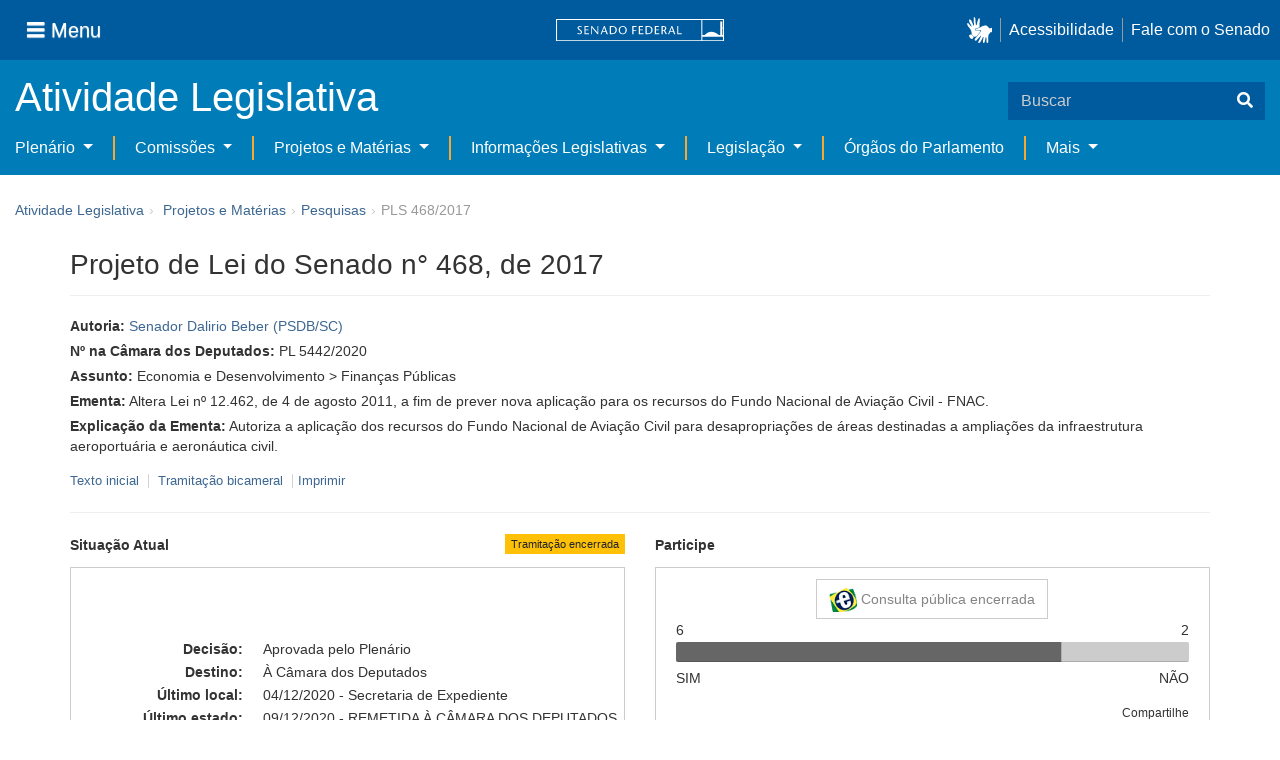

--- FILE ---
content_type: text/html;charset=UTF-8
request_url: https://www25.senado.leg.br/web/atividade/materias/-/materia/131730
body_size: 96790
content:
<!DOCTYPE html> <html class="aui ltr" dir="ltr" lang="pt-BR" $container_height> <head> <title>PLS 468/2017 - Senado Federal</title> <link rel="apple-touch-icon" sizes="180x180" href="https://www25.senado.leg.br/senado-theme/images/favicon/apple-touch-icon.png"> <link rel="icon" type="image/png" sizes="32x32" href="https://www25.senado.leg.br/senado-theme/images/favicon/favicon-32x32.png"> <link rel="icon" type="image/png" sizes="16x16" href="https://www25.senado.leg.br/senado-theme/images/favicon/favicon-16x16.png"> <link rel="mask-icon" href="https://www25.senado.leg.br/senado-theme/images/favicon/safari-pinned-tab.svg"> <link rel="shortcut icon" href="https://www25.senado.leg.br/senado-theme/images/favicon/favicon.ico"> <link rel="manifest" href="https://www25.senado.leg.br/senado-theme/images/favicon/site.webmanifest"> <meta name="msapplication-TileColor" content="#00aba9"> <meta name="msapplication-TileImage" content="https://www25.senado.leg.br/senado-theme/images/favicon/mstile-144x144.png"> <meta content="initial-scale=1.0, width=device-width" name="viewport" /> <meta content="text/html; charset=UTF-8" http-equiv="content-type" /> <meta content="Altera Lei nº 12.462, de 4 de agosto 2011, a fim de prever nova aplicação para os recursos do Fundo Nacional de Aviação Civil - FNAC." lang="pt-BR" name="description" /> <link href="https://www25.senado.leg.br/senado-theme/images/favicon.ico" rel="Shortcut Icon" /> <link href="https&#x3a;&#x2f;&#x2f;www25&#x2e;senado&#x2e;leg&#x2e;br&#x2f;web&#x2f;atividade&#x2f;materias&#x2f;-&#x2f;materia&#x2f;131730" rel="canonical" /> <link href="https&#x3a;&#x2f;&#x2f;www25&#x2e;senado&#x2e;leg&#x2e;br&#x2f;web&#x2f;atividade&#x2f;materias&#x2f;-&#x2f;materia&#x2f;131730" hreflang="x-default" rel="alternate" /> <link href="https&#x3a;&#x2f;&#x2f;www25&#x2e;senado&#x2e;leg&#x2e;br&#x2f;web&#x2f;atividade&#x2f;materias&#x2f;-&#x2f;materia&#x2f;131730" hreflang="pt-BR" rel="alternate" /> <link href="https&#x3a;&#x2f;&#x2f;www25&#x2e;senado&#x2e;leg&#x2e;br&#x2f;en&#x2f;web&#x2f;atividade&#x2f;materias&#x2f;-&#x2f;materia&#x2f;131730" hreflang="en-US" rel="alternate" /> <link class="lfr-css-file" href="https&#x3a;&#x2f;&#x2f;www25&#x2e;senado&#x2e;leg&#x2e;br&#x2f;senado-theme&#x2f;css&#x2f;aui&#x2e;css&#x3f;browserId&#x3d;other&#x26;themeId&#x3d;senadohome_WAR_senadotheme&#x26;minifierType&#x3d;css&#x26;languageId&#x3d;pt_BR&#x26;b&#x3d;6205&#x26;t&#x3d;1766760677000" rel="stylesheet" type="text/css" /> <link href="&#x2f;html&#x2f;css&#x2f;main&#x2e;css&#x3f;browserId&#x3d;other&#x26;themeId&#x3d;senadohome_WAR_senadotheme&#x26;minifierType&#x3d;css&#x26;languageId&#x3d;pt_BR&#x26;b&#x3d;6205&#x26;t&#x3d;1586405536000" rel="stylesheet" type="text/css" /> <link href="https://www25.senado.leg.br/atividade-portlet/css/main.css?browserId=other&amp;themeId=senadohome_WAR_senadotheme&amp;minifierType=css&amp;languageId=pt_BR&amp;b=6205&amp;t=1766760686000" rel="stylesheet" type="text/css" /> <link href="https://www25.senado.leg.br/atividade-portlet/css/materia.css?browserId=other&amp;themeId=senadohome_WAR_senadotheme&amp;minifierType=css&amp;languageId=pt_BR&amp;b=6205&amp;t=1766760686000" rel="stylesheet" type="text/css" /> <link href="https://www25.senado.leg.br/atividade-portlet/css/infografico-materia.css?browserId=other&amp;themeId=senadohome_WAR_senadotheme&amp;minifierType=css&amp;languageId=pt_BR&amp;b=6205&amp;t=1766760686000" rel="stylesheet" type="text/css" /> <link href="https://www25.senado.leg.br/atividade-portlet/css/materia-quadro-ia.css?browserId=other&amp;themeId=senadohome_WAR_senadotheme&amp;minifierType=css&amp;languageId=pt_BR&amp;b=6205&amp;t=1766760686000" rel="stylesheet" type="text/css" /> <link href="https://www25.senado.leg.br/atividade-portlet/static/lib/fontawesome-5.0/css/fontawesome-all.css?browserId=other&amp;themeId=senadohome_WAR_senadotheme&amp;minifierType=css&amp;languageId=pt_BR&amp;b=6205&amp;t=1766760686000" rel="stylesheet" type="text/css" /> <link href="https://www25.senado.leg.br/notifications-portlet/notifications/css/main.css?browserId=other&amp;themeId=senadohome_WAR_senadotheme&amp;minifierType=css&amp;languageId=pt_BR&amp;b=6205&amp;t=1766760667000" rel="stylesheet" type="text/css" /> <script type="text/javascript">var Liferay={Browser:{acceptsGzip:function(){return true},getMajorVersion:function(){return 131},getRevision:function(){return"537.36"},getVersion:function(){return"131.0"},isAir:function(){return false},isChrome:function(){return true},isFirefox:function(){return false},isGecko:function(){return true},isIe:function(){return false},isIphone:function(){return false},isLinux:function(){return false},isMac:function(){return true},isMobile:function(){return false},isMozilla:function(){return false},isOpera:function(){return false},isRtf:function(){return true},isSafari:function(){return true},isSun:function(){return false},isWap:function(){return false},isWapXhtml:function(){return false},isWebKit:function(){return true},isWindows:function(){return false},isWml:function(){return false}},Data:{NAV_SELECTOR:"#navigation",isCustomizationView:function(){return false},notices:[null]},ThemeDisplay:{getLayoutId:function(){return"3"},getLayoutURL:function(){return"https://www25.senado.leg.br/web/atividade/materias"},getParentLayoutId:function(){return"92"},isPrivateLayout:function(){return"false"},isVirtualLayout:function(){return false},getBCP47LanguageId:function(){return"pt-BR"},getCDNBaseURL:function(){return"https://www25.senado.leg.br"},getCDNDynamicResourcesHost:function(){return""},getCDNHost:function(){return""},getCompanyId:function(){return"10159"},getCompanyGroupId:function(){return"10199"},getDefaultLanguageId:function(){return"pt_BR"},getDoAsUserIdEncoded:function(){return""},getLanguageId:function(){return"pt_BR"},getParentGroupId:function(){return"12427"},getPathContext:function(){return""},getPathImage:function(){return"/image"},getPathJavaScript:function(){return"/html/js"},getPathMain:function(){return"/c"},getPathThemeImages:function(){return"https://www25.senado.leg.br/senado-theme/images"},getPathThemeRoot:function(){return"/senado-theme"},getPlid:function(){return"12443"},getPortalURL:function(){return"https://www25.senado.leg.br"},getPortletSetupShowBordersDefault:function(){return true},getScopeGroupId:function(){return"12427"},getScopeGroupIdOrLiveGroupId:function(){return"12427"},getSessionId:function(){return""},getSiteGroupId:function(){return"12427"},getURLControlPanel:function(){return"/group/control_panel?refererPlid=12443"},getURLHome:function(){return"https\x3a\x2f\x2fwww25\x2esenado\x2eleg\x2ebr\x2fweb\x2fguest"},getUserId:function(){return"10163"},getUserName:function(){return""},isAddSessionIdToURL:function(){return false},isFreeformLayout:function(){return false},isImpersonated:function(){return false},isSignedIn:function(){return false},isStateExclusive:function(){return false},isStateMaximized:function(){return false},isStatePopUp:function(){return false}},PropsValues:{NTLM_AUTH_ENABLED:false}};var themeDisplay=Liferay.ThemeDisplay;Liferay.AUI={getAvailableLangPath:function(){return"available_languages.jsp?browserId=other&themeId=senadohome_WAR_senadotheme&colorSchemeId=01&minifierType=js&languageId=pt_BR&b=6205&t=1588113760000"},getCombine:function(){return true},getComboPath:function(){return"/combo/?browserId=other&minifierType=&languageId=pt_BR&b=6205&t=1588113760000&"},getFilter:function(){return"min"},getJavaScriptRootPath:function(){return"/html/js"},getLangPath:function(){return"aui_lang.jsp?browserId=other&themeId=senadohome_WAR_senadotheme&colorSchemeId=01&minifierType=js&languageId=pt_BR&b=6205&t=1588113760000"},getStaticResourceURLParams:function(){return"?browserId=other&minifierType=&languageId=pt_BR&b=6205&t=1588113760000"}};Liferay.authToken="tsTPtxhf";Liferay.currentURL="\x2fweb\x2fatividade\x2fmaterias\x2f-\x2fmateria\x2f131730";Liferay.currentURLEncoded="%2Fweb%2Fatividade%2Fmaterias%2F-%2Fmateria%2F131730";</script> <script src="/html/js/barebone.jsp?browserId=other&amp;themeId=senadohome_WAR_senadotheme&amp;colorSchemeId=01&amp;minifierType=js&amp;minifierBundleId=javascript.barebone.files&amp;languageId=pt_BR&amp;b=6205&amp;t=1588113760000" type="text/javascript"></script> <script type="text/javascript">Liferay.Portlet.list=["materia_WAR_atividadeportlet"];</script> <meta content="60 days" name="revisit-after"/> <meta content="Senador Dalirio Beber" name="sf_autor"/> <meta content="Dalirio Beber" name="sf_senador"/> <meta content="PSDB" name="sf_partido"/> <meta content="SC" name="sf_uf"/> <meta content="Senador Dalirio Beber" name="sf_autor_resumido"/> <meta content="2020-12-09" name="sf_data"/> <meta content="2017-11-28" name="sf_data_leitura"/> <meta content="2017-11-28" name="sf_data_apresentacao"/> <meta content="2017" name="sf_ano"/> <meta content="PLS - Projeto de Lei do Senado" name="sf_tipo_materia"/> <meta content="ALTERAÇÃO, LEI FEDERAL, PREVISÃO, APLICAÇÃO,RECURSOS FINANCEIROS, FUNDO NACIONAL, AVIAÇÃO CIVIL." name="sf_indexacao"/> <meta content="Economia e Desenvolvimento" name="sf_assunto_geral"/> <meta content="Finanças Públicas" name="sf_assunto"/> <meta content="Norma Geral" name="sf_natureza"/> <meta content="PLS 468/2017, PLS 468/17, PL 5442/2020, PL 5442/20" name="sf_identificacao"/> <meta content="131730" name="sf_id"/> <meta content="Altera Lei nº 12.462, de 4 de agosto 2011, a fim de prever nova aplicação para os recursos do Fundo Nacional de Aviação Civil - FNAC." name="sf_ementa"/> <meta content="true" name="sf_ecidadania"/> <meta content="Tramitação encerrada" name="sf_situacao"/> <meta content="Senado Federal" name="sf_casa"/> <meta content="{&quot;requerimentosDeUrgencia&quot;:[]}" name="sf_metadado_json"/> <link class="lfr-css-file" href="https&#x3a;&#x2f;&#x2f;www25&#x2e;senado&#x2e;leg&#x2e;br&#x2f;senado-theme&#x2f;css&#x2f;main&#x2e;css&#x3f;browserId&#x3d;other&#x26;themeId&#x3d;senadohome_WAR_senadotheme&#x26;minifierType&#x3d;css&#x26;languageId&#x3d;pt_BR&#x26;b&#x3d;6205&#x26;t&#x3d;1766760677000" rel="stylesheet" type="text/css" /> <style type="text/css">#p_p_id_materia_WAR_atividadeportlet_ .portlet-borderless-container{border-width:;border-style:}</style> <link rel="stylesheet" type="text/css" href="https://www.senado.leg.br/inc/essencial-2020/css/essencial.css" /> <link rel="stylesheet" type="text/css" href="https://www.senado.leg.br/inc/essencial-2020/css/essencial-fix-bs2.css"/> <!-- Google tag (gtag.js) --> <script async src="https://www.googletagmanager.com/gtag/js?id=G-CW3ZH25XMK"></script> <script>window.dataLayer=window.dataLayer||[];function gtag(){dataLayer.push(arguments)}gtag("js",new Date());gtag("config","G-CW3ZH25XMK");</script> </head> <body class="yui3-skin-sam controls-visible signed-out public-page site twbs2" $container_body> <a href="#main-content" id="skip-to-content">Pular para o conteúdo</a> <div id="wrapper" $container_height> <div class="sf-wrapper"> <nav class="Triad navbar_global"> <div> <button class="btn btn-lg btn-secondary js-sidebar-action" id="jstoggle" type="button" aria-label="Menu"> <i class="fas fa-bars"></i><span class="u-hideLower title-n"> Menu</span> </button> </div> <div><a class="navbar_global-brand" href="https://www.senado.leg.br" title="Senado Federal"><img src="https://www.senado.leg.br/noticias/essencial/images/senado.svg" alt="Senado Federal" /></a> </div> <div> <div class="Rail Rail--fenced u-hideLower"> <a class="js-vlibras" role="button" title="acessibilidade"> <img src="https://www.senado.leg.br/noticias/essencial/images/hands.svg" width="25px" alt="Mãos fazendo sinais de libras." /></a><a class="link link-deep" href="https://www12.senado.leg.br/institucional/responsabilidade-social/acessibilidade/pages/acessibilidade-no-portal-do-senado">Acessibilidade</a><a class="link link-deep" href="http://www12.senado.gov.br/institucional/falecomosenado">Fale com o Senado</a> </div> <a class="btn btn-lg btn-secondary u-hideUpper" href="http://www12.senado.gov.br/institucional/falecomosenado" aria-label="Fale com o Senado."><i class="fas fa-phone"></i></a> </div> </nav> </div> <div class="sf-wrapper"> <div class="js-sidebar-mountpoint" data-url="https://www12.senado.leg.br/hpsenado/wssidebar.json"></div> </div> <div class="sf-wrapper"> <div class="menu-local"> <div class="pt-2"> <div class="nav_control-title"> <h1><a href="/web/atividade"> Atividade Legislativa </a> </h1> </div> </div> <button class="btn_control-res btn btn-tertiary btn-lg" type="button" data-toggle="collapse.se" data-target="#menu-local__form" aria-controls="menu-local__form" aria-expanded="false" aria-label="Exibe busca"> <i class="fas fa-search"></i> </button> <form class="menu-local__form collapse" id="menu-local__form" method="GET" action="https://www6g.senado.leg.br/busca/"> <input type="hidden" name="portal" value="Atividade Legislativa"/> <div class="search-wrapper"> <input class="form-control search-out" type="search" name="q" placeholder="Buscar">
							<button class="search-btn" type="submit" aria-label="Buscar"><i class="fas fa-search"></i></button>
						</div>
					</form>
				</div>
			</div>
			<div class="sf-wrapper">
	<nav class="navbar navbar_control navbar-expand-lg navbar--sf">
		<div class="navbar-toggler navbar-toggler--sf" role="button" data-toggle="collapse.se"
			data-target="#sfMenuLocalDropdown" aria-controls="sfMenuLocalDropdown" aria-expanded="false" aria-label="Exibe navegação">
			<button class="btn btn-secondary" aria-label="Menu desta seção"><i class="fas fa-bars"></i></button>
			<div class="ml-2">MENU DESTA SEÇÃO</div>
		</div>
		<div class="collapse navbar-collapse-se" id="sfMenuLocalDropdown">
			<ul class="navbar-nav navbar-nav--sf">
																																		<li class="nav-item dropdown" id="sfMenuGroup_58">
						<a class="link link--nav dropdown-toggle" id="sfMenuGroupName_58"
							href="https&#x3a;&#x2f;&#x2f;www25&#x2e;senado&#x2e;leg&#x2e;br&#x2f;web&#x2f;atividade&#x2f;plenario"
							data-toggle="dropdown.se" aria-haspopup="true" aria-expanded="false">
							Plenário
						</a>
						<div class="dropdown-menu dropdown-menu--sf"
							aria-labelledby="js-menu-1">
			                																<a class="dropdown-item" id="sfMenuGroupItem_1" role="presentation"
									href="https&#x3a;&#x2f;&#x2f;www25&#x2e;senado&#x2e;leg&#x2e;br&#x2f;web&#x2f;atividade&#x2f;sessao-plenaria"  role="menuitem">Sessão Plenária</a>
																							<a class="dropdown-item" id="sfMenuGroupItem_98" role="presentation"
									href="https&#x3a;&#x2f;&#x2f;legis&#x2e;senado&#x2e;leg&#x2e;br&#x2f;ordiaportal&#x2f;casa&#x2f;SF"  role="menuitem">Ordem do Dia</a>
																							<a class="dropdown-item" id="sfMenuGroupItem_281" role="presentation"
									href="https&#x3a;&#x2f;&#x2f;legis&#x2e;senado&#x2e;leg&#x2e;br&#x2f;diarios&#x2f;ver"  role="menuitem">Diários</a>
																							<a class="dropdown-item" id="sfMenuGroupItem_304" role="presentation"
									href="https&#x3a;&#x2f;&#x2f;www25&#x2e;senado&#x2e;leg&#x2e;br&#x2f;web&#x2f;atividade&#x2f;anais"  role="menuitem">Anais do Senado</a>
																							<a class="dropdown-item" id="sfMenuGroupItem_13" role="presentation"
									href="https&#x3a;&#x2f;&#x2f;www25&#x2e;senado&#x2e;leg&#x2e;br&#x2f;web&#x2f;atividade&#x2f;pronunciamentos"  role="menuitem">Pronunciamentos</a>
																							<a class="dropdown-item" id="sfMenuGroupItem_55" role="presentation"
									href="https&#x3a;&#x2f;&#x2f;www25&#x2e;senado&#x2e;leg&#x2e;br&#x2f;web&#x2f;atividade&#x2f;questoes-de-ordem"  role="menuitem">Questões de Ordem</a>
													</div> 
																																							<li class="nav-item dropdown" id="sfMenuGroup_97">
						<a class="link link--nav dropdown-toggle" id="sfMenuGroupName_97"
							href="https&#x3a;&#x2f;&#x2f;www25&#x2e;senado&#x2e;leg&#x2e;br&#x2f;web&#x2f;atividade&#x2f;comissoes&#x2f;audiencias-publicas"
							data-toggle="dropdown.se" aria-haspopup="true" aria-expanded="false">
							Comissões
						</a>
						<div class="dropdown-menu dropdown-menu--sf"
							aria-labelledby="js-menu-1">
			                																<a class="dropdown-item" id="sfMenuGroupItem_282" role="presentation"
									href="https&#x3a;&#x2f;&#x2f;legis&#x2e;senado&#x2e;leg&#x2e;br&#x2f;comissoes&#x2f;"  role="menuitem">Agenda</a>
																							<a class="dropdown-item" id="sfMenuGroupItem_285" role="presentation"
									href="https&#x3a;&#x2f;&#x2f;legis&#x2e;senado&#x2e;leg&#x2e;br&#x2f;comissoes&#x2f;pesquisa_comissao"  role="menuitem">Pesquisar Comissões</a>
													</div> 
																																												<li class="nav-item dropdown" id="sfMenuGroup_92">
						<a class="link link--nav dropdown-toggle" id="sfMenuGroupName_92"
							href="https&#x3a;&#x2f;&#x2f;www25&#x2e;senado&#x2e;leg&#x2e;br&#x2f;web&#x2f;atividade&#x2f;materias&#x2f;home"
							data-toggle="dropdown.se" aria-haspopup="true" aria-expanded="false">
							Projetos e Matérias
						</a>
						<div class="dropdown-menu dropdown-menu--sf"
							aria-labelledby="js-menu-1">
			                																								<a class="dropdown-item" id="sfMenuGroupItem_3" role="presentation"
									href="https&#x3a;&#x2f;&#x2f;www25&#x2e;senado&#x2e;leg&#x2e;br&#x2f;web&#x2f;atividade&#x2f;materias"  role="menuitem">Pesquisas</a>
																							<a class="dropdown-item" id="sfMenuGroupItem_15" role="presentation"
									href="https&#x3a;&#x2f;&#x2f;www25&#x2e;senado&#x2e;leg&#x2e;br&#x2f;web&#x2f;atividade&#x2f;materias&#x2f;acompanhamento"  role="menuitem">Acompanhamento de matérias</a>
													</div> 
																																							<li class="nav-item dropdown" id="sfMenuGroup_4">
						<a class="link link--nav dropdown-toggle" id="sfMenuGroupName_4"
							href="https&#x3a;&#x2f;&#x2f;www25&#x2e;senado&#x2e;leg&#x2e;br&#x2f;web&#x2f;atividade&#x2f;relatorios-legislativos"
							data-toggle="dropdown.se" aria-haspopup="true" aria-expanded="false">
							Informações Legislativas
						</a>
						<div class="dropdown-menu dropdown-menu--sf"
							aria-labelledby="js-menu-1">
			                																<a class="dropdown-item" id="sfMenuGroupItem_72" role="presentation"
									href="https&#x3a;&#x2f;&#x2f;www25&#x2e;senado&#x2e;leg&#x2e;br&#x2f;web&#x2f;atividade&#x2f;relatorios-mensais"  role="menuitem">Relatórios Mensais</a>
																							<a class="dropdown-item" id="sfMenuGroupItem_10" role="presentation"
									href="https&#x3a;&#x2f;&#x2f;www25&#x2e;senado&#x2e;leg&#x2e;br&#x2f;web&#x2f;atividade&#x2f;relatorio-da-presidencia"  role="menuitem">Relatórios da Presidência</a>
																							<a class="dropdown-item" id="sfMenuGroupItem_114" role="presentation"
									href="http&#x3a;&#x2f;&#x2f;www9&#x2e;senado&#x2e;leg&#x2e;br&#x2f;painellegislativo"  role="menuitem">Estatísticas</a>
																							<a class="dropdown-item" id="sfMenuGroupItem_256" role="presentation"
									href="https&#x3a;&#x2f;&#x2f;www25&#x2e;senado&#x2e;leg&#x2e;br&#x2f;web&#x2f;atividade&#x2f;relatorios-legislativos&#x2f;covid-19"  role="menuitem">Enfrentamento ao Coronavírus</a>
																							<a class="dropdown-item" id="sfMenuGroupItem_286" role="presentation"
									href="https&#x3a;&#x2f;&#x2f;www12&#x2e;senado&#x2e;leg&#x2e;br&#x2f;institucional&#x2f;falecomosenado&#x2f;processo-legislativo"  role="menuitem">Atendimento ao Usuário</a>
													</div> 
																																							<li class="nav-item dropdown" id="sfMenuGroup_167">
						<a class="link link--nav dropdown-toggle" id="sfMenuGroupName_167"
							href="https&#x3a;&#x2f;&#x2f;www25&#x2e;senado&#x2e;leg&#x2e;br&#x2f;web&#x2f;atividade&#x2f;legislacao"
							data-toggle="dropdown.se" aria-haspopup="true" aria-expanded="false">
							Legislação
						</a>
						<div class="dropdown-menu dropdown-menu--sf"
							aria-labelledby="js-menu-1">
			                																<a class="dropdown-item" id="sfMenuGroupItem_296" role="presentation"
									href="https&#x3a;&#x2f;&#x2f;www25&#x2e;senado&#x2e;leg&#x2e;br&#x2f;web&#x2f;atividade&#x2f;legislacao&#x2f;constituicao-federal"  role="menuitem">Constituição Federal</a>
																							<a class="dropdown-item" id="sfMenuGroupItem_295" role="presentation"
									href="https&#x3a;&#x2f;&#x2f;www25&#x2e;senado&#x2e;leg&#x2e;br&#x2f;web&#x2f;atividade&#x2f;legislacao&#x2f;legislacao-federal"  role="menuitem">Legislação Federal</a>
																							<a class="dropdown-item" id="sfMenuGroupItem_89" role="presentation"
									href="https&#x3a;&#x2f;&#x2f;www25&#x2e;senado&#x2e;leg&#x2e;br&#x2f;web&#x2f;atividade&#x2f;legislacao&#x2f;regimento-interno"  role="menuitem">Regimento Interno</a>
													</div> 
																																		<li class="nav-item" id="layout_88">
						<a class="link link--nav" href="https&#x3a;&#x2f;&#x2f;www25&#x2e;senado&#x2e;leg&#x2e;br&#x2f;web&#x2f;atividade&#x2f;conselhos">Órgãos do Parlamento</a></li>
																																												<li class="nav-item dropdown" id="sfMenuGroup_287">
						<a class="link link--nav dropdown-toggle" id="sfMenuGroupName_287"
							href="https&#x3a;&#x2f;&#x2f;www25&#x2e;senado&#x2e;leg&#x2e;br&#x2f;web&#x2f;atividade&#x2f;mais"
							data-toggle="dropdown.se" aria-haspopup="true" aria-expanded="false">
							Mais
						</a>
						<div class="dropdown-menu dropdown-menu--sf"
							aria-labelledby="js-menu-1">
			                																<a class="dropdown-item" id="sfMenuGroupItem_112" role="presentation"
									href="https&#x3a;&#x2f;&#x2f;www25&#x2e;senado&#x2e;leg&#x2e;br&#x2f;web&#x2f;atividade&#x2f;autoridades"  role="menuitem">Autoridades</a>
																							<a class="dropdown-item" id="sfMenuGroupItem_177" role="presentation"
									href="https&#x3a;&#x2f;&#x2f;www25&#x2e;senado&#x2e;leg&#x2e;br&#x2f;web&#x2f;atividade&#x2f;simplificou"  role="menuitem">Simplificou</a>
																							<a class="dropdown-item" id="sfMenuGroupItem_289" role="presentation"
									href="https&#x3a;&#x2f;&#x2f;www12&#x2e;senado&#x2e;leg&#x2e;br&#x2f;perguntas-frequentes"  role="menuitem">Perguntas Frequentes</a>
																							<a class="dropdown-item" id="sfMenuGroupItem_288" role="presentation"
									href="https&#x3a;&#x2f;&#x2f;www&#x2e;senado&#x2e;leg&#x2e;br&#x2f;senado&#x2f;hotsites&#x2f;entendaatleg&#x2f;"  role="menuitem">Entenda a Atividade Legislativa</a>
																							<a class="dropdown-item" id="sfMenuGroupItem_334" role="presentation"
									href="https&#x3a;&#x2f;&#x2f;www&#x2e;senado&#x2e;leg&#x2e;br&#x2f;senado&#x2f;hotsites&#x2f;expotramita"  role="menuitem">Exposição Tramitação de Matérias Legislativas no Senado Federal</a>
													</div> 
												</ul>
		</div>
	</nav>
</div>

			<div id="breadcrumbs" class="breadcrumbs hidden-phone"><a href="/web/atividade">Atividade Legislativa</a><span class="divider">›</span>	
	
	
	
	


























































	

























































<ul aria-label="Breadcrumb" class="breadcrumb breadcrumb-horizontal">
	<li class="first breadcrumb-truncate"><a href="https://www25.senado.leg.br/web/atividade/materias/home" >Projetos e Matérias</a><span class="divider">&rsaquo;</span></li><li class="current-parent breadcrumb-truncate"><a href="https://www25.senado.leg.br/web/atividade/materias" >Pesquisas</a><span class="divider">&rsaquo;</span></li><li class="active last breadcrumb-truncate">PLS 468/2017</li>
</ul>

</div>
		
<!--	$("a.first").attr("href", "http://cupcream.com"); -->
	
								<div id="content" class='container sf-spacer-xs'>	
				
								







































































































<div class="columns-1" id="main-content" role="main">
	<div class="portlet-layout row-fluid">
		<div class="portlet-column portlet-column-only span12" id="column-1">
			<div class="portlet-dropzone portlet-column-content portlet-column-content-only" id="layout-column_column-1">



























































	

	<div class="portlet-boundary portlet-boundary_materia_WAR_atividadeportlet_  portlet-static portlet-static-end portlet-borderless materia-portlet " id="p_p_id_materia_WAR_atividadeportlet_" >
		<span id="p_materia_WAR_atividadeportlet"></span>



	
	
	

		

			
				
					
























































	
	
	
	
	

		

		
			
			

				

				<div class="portlet-borderless-container" style="">
					

					


	<div class="portlet-body">



	
		
			
			
				
					



























































































































	

				

				
					
					
						


	

		



	
		<div id="_materia_WAR_atividadeportlet_acompanharModal" class="modal fade"
			style="display: none;"></div>
		<div class="">
			<h1>Projeto de Lei do Senado n° 468, de 2017</h1>
			
			
			<div class="bg-info-conteudo">
				<div class="row">
					<div class="span12 sf-bloco-paragrafos-condensados">
						
                        
                            <p>
                                <strong>Autoria:</strong>
                                <span><a href="https://www25.senado.leg.br/web/senadores/senador/-/perfil/5132">Senador Dalirio Beber (PSDB/SC)</a></span>
                            </p>
                        
                        
                            <p>
                                <strong>Nº na Câmara dos Deputados:</strong>
                                PL 5442/2020
                            </p>
                        
                        
                        
                        
                            <p>
                                <strong>Assunto:</strong>
                                
                                    <span>Economia e Desenvolvimento &gt; Finanças Públicas</span>
                                
                            </p>
                        
                        
                        
						<p>
							<strong>Ementa:</strong> <span>Altera Lei nº 12.462, de 4 de agosto 2011, a fim de prever nova aplicação para os recursos do Fundo Nacional de Aviação Civil - FNAC.</span>
                            
						</p>
						<p>
							<strong>Explicação da Ementa:</strong> <span>Autoriza a aplicação dos recursos do Fundo Nacional de Aviação Civil para desapropriações de áreas destinadas a ampliações da infraestrutura aeroportuária e aeronáutica civil.</span>
						</p>
					</div>
				</div>
                <div>
            
        </div>
                <div style="margin: 10px 0;">
                    
        
        <div style="font-size: 0.9rem;">
            <a href="https://legis.senado.leg.br/sdleg-getter/documento?dm=7307298&amp;ts=1630438582851&amp;disposition=inline"
                target="_blank">  Texto inicial
            </a>
            
                <span class="sf-separador-links"></span>
                <a href="https://www.congressonacional.leg.br/materias/materias-bicamerais/-/ver/pls-468-2017" target="_blank"> &nbsp;Tramitação bicameral
                </a>
            
            <span class="sf-separador-links"></span>
            <a href="https://www25.senado.leg.br/web/atividade/materias/-/materia/131730/pdf" target="_blank">  Imprimir
            </a>
        </div>
    
    
                </div>
                <hr/> <div class="row-fluid"> <div class="bg_blue-dashboard" style="background-color: #fff;"> <div class="row-fluid"> <div class="span6"> <p> <strong>Situação Atual</strong> <span class="margin_ajust pull-right"> <span class="label label-warning">Tramitação encerrada</span> </span> </p> <!-- <div class="text-center up"> --> <!-- <a href="#" id="upClick" title="para cima"><span class="icon-circle-arrow-up icon-white"></span></a> --> <!-- </div> --> <div class="inner-lines style-5"> <div class="sf-bloco-flex-coluna" style="min-height: 100%;"> <dl class="dl-horizontal sf-atividade-dl-dd-spacer"> <dt>Decisão:</dt> <dd>Aprovada pelo Plenário</dd> <dt>Destino:</dt> <dd>À Câmara dos Deputados</dd> <dt>Último local:</dt> <dd>04/12/2020 - Secretaria de Expediente</dd> <dt>Último estado:</dt> <dd>09/12/2020 - REMETIDA À CÂMARA DOS DEPUTADOS</dd> </dl> </div> </div> </div> <div class="span6"> <p> <strong>Participe</strong> </p> <div class="inner-lines3 style-5 ecidadania"> <div class="border-top text-center"> <a class="btn btn-default encerrada" href="https://www12.senado.gov.br/ecidadania/visualizacaomateria?id=131730"> <img src="/atividade-portlet/img/e-cidadania.png" style="border: 0; width: 28px; height: 24px;" /> Consulta pública encerrada </a> </div> <div> <span>6</span> <span class="pull-right">2</span> </div> <div class="progress fechada"> <div class="bar voto-sim" style="width: 75%;"></div> <div class="bar voto-nao" style="width: 25%;"></div> </div> <div> <span>SIM</span> <span class="pull-right">NÃO</span> </div> <div class="linha-comentarios"> <div class="pull-right"> <small>Compartilhe</small> <div class="share-rede-social fa-lg"> <a role="button" class="facebook-btn" href="https://www.facebook.com/sharer/sharer.php?u=https://www12.senado.gov.br/ecidadania/visualizacaomateria?id%3D131730&amp;title=Projeto%20de%20Lei%20do%20Senado%20n%C2%B0%20468,%20de%202017" target="_blank" title="Facebook"> <i class="fab fa-facebook"></i> </a> <a class="link link-deep--twitter" href="https://x.com/intent/tweet?url=https://www12.senado.gov.br/ecidadania/visualizacaomateria?id%3D131730&amp;text=Projeto%20de%20Lei%20do%20Senado%20n%C2%B0%20468,%20de%202017" title="X" target="_blank"> <svg class="icone-x-twitter" viewBox="0 0 512 512"> <path d="M389.2 48h70.6L305.6 224.2 487 464H345L233.7 318.6 106.5 464H35.8L200.7 275.5 26.8 48H172.4L272.9 180.9 389.2 48zM364.4 421.8h39.1L151.1 88h-42L364.4 421.8z"></path> </svg> </a> </div> </div> <div> <br /> <small>Resultado apurado em <span>2026-01-22 às 10:31</span> </small> </div> </div> </div> <div class="inner-lines4"> <button type="button" style="width: 100%;" class="btn btn-default btn-link borda jq_acompanhamento" role="button" data-target="#_materia_WAR_atividadeportlet_acompanharModal" data-url="https://www25.senado.leg.br/web/atividade/materias/-/materia/131730?p_p_lifecycle=2&amp;p_p_resource_id=acompanhar&amp;p_p_cacheability=cacheLevelPage"> <span class="icon-plus-sign"></span> Acompanhar esta matéria </button> </div> </div> </div> </div> </div> </div> </div> <div class="conteudo"> <div class="row-fluid"> <div class="span12"> <hr /> <!-- Global Accordions --> <div id="conteudoProjeto" class="accordion"> <div class="accordion-group accordion-caret"> <div id="secao-documentos" class="accordion-heading accordion-cabecalho"> <a class="accordion-toggle collapsed" data-toggle="collapse" href="#documentos"> Documentos </a> </div> <div id="documentos" class="accordion-body collapse"> <div class="accordion-inner accordion-conteudo"> <ul class="nav nav-tabs"> <li class="active"><a href="#materia_documentos_proposicao" data-toggle="tab"><span>Proposição</span> <span class="label label-info">2</span></a></li> <li><a href="#materia_documentos_pareceres" data-toggle="tab"><span>Pareceres</span> <span class="label label-info">6</span></a></li> <li><a href="#materia_documentos_emendas" data-toggle="tab"><span>Emendas</span> <span class="label label-info">7</span></a></li> <li><a href="#materia_documentos_requerimentos" data-toggle="tab"><span>Requerimentos</span> <span class="label label-info">1</span></a></li> <li><a href="#materia_documentos_outros" data-toggle="tab"><span>Outros</span> <span class="label label-info">3</span></a></li> </ul> <div class="tab-content"> <div class="tab-pane active" id="materia_documentos_proposicao"> <div class="div-zebra"> <div class="sf-texto-materia"> <div class="sf-texto-materia--coluna-dados"> <dl class="dl-horizontal"> <dt>Identificação:</dt> <dd title="Projeto de Lei do Senado - Norma Geral"> <span>PLS 468/2017</span> </dd> <dt>Autor:</dt> <dd>Senador Dalirio Beber (PSDB/SC)</dd> <dt>Data:</dt> <dd>28/11/2017</dd> <dt>Descrição/Ementa</dt> <dd>Altera Lei nº 12.462, de 4 de agosto 2011, a fim de prever nova aplicação para os recursos do Fundo Nacional de Aviação Civil - FNAC.</dd> <dt>Local:</dt> <dd>Plenário do Senado Federal</dd> </dl> </div> <div class="sf-texto-materia--coluna-link"> <span> <a href="https://legis.senado.leg.br/sdleg-getter/documento?dm=7306943&amp;ts=1630438582789&amp;disposition=inline" data-placement="top" title="PLS 468/2017" class="sf-texto-materia--link"><i class="fas fa-file-pdf"></i><br /> <span class="sf-texto-materia--link--label">PDF</span></a> </span> </div> </div> <div class="sf-texto-materia"> <div class="sf-texto-materia--coluna-dados"> <dl class="dl-horizontal"> <dt>Identificação:</dt> <dd title="Conteúdo Legislativo não categorizado"> <span>Avulso inicial da matéria</span> </dd> <dt>Autor:</dt> <dd> Senado Federal</dd> <dt>Data:</dt> <dd>28/11/2017</dd> <dt>Local:</dt> <dd>Plenário do Senado Federal</dd> <dt>Ação Legislativa:</dt> <dd> <a href="#tramitacao_9986210" class="sf-senado-link-tramitacao"><span>Encaminhado à publicação. Às Comissões de Assuntos Econômicos; e de Serviços de Infraestrutura, cabendo à última a decisão terminativa. A matéria poderá receber emendas por um período de cinco dias úteis perante a primeira Comissão, ap...</span> | <span class="icon icon-link"></span> Veja a tramitação</a> </dd> </dl> </div> <div class="sf-texto-materia--coluna-link"> <span> <a href="https://legis.senado.leg.br/sdleg-getter/documento?dm=7307298&amp;ts=1630438582851&amp;disposition=inline" data-placement="top" title="Avulso inicial da matéria" class="sf-texto-materia--link"><i class="fas fa-file-pdf"></i><br /> <span class="sf-texto-materia--link--label">PDF</span></a> </span> </div> </div> </div> </div> <div class="tab-pane" id="materia_documentos_pareceres"> <div class="div-zebra"> <div class="sf-texto-materia"> <div class="sf-texto-materia--coluna-dados"> <dl class="dl-horizontal"> <dt>Identificação:</dt> <dd title="Parecer (SF) - Análise legislativa típica de relatórios, pareceres e votos em separado"> <span>Relatório Legislativo</span> </dd> <dt>Autor:</dt> <dd>Senador Fernando Bezerra Coelho (MDB/PE)</dd> <dt>Data:</dt> <dd>04/12/2018</dd> <dt>Local:</dt> <dd>Comissão de Assuntos Econômicos</dd> <dt>Ação Legislativa:</dt> <dd> <a href="#tramitacao_9986213" class="sf-senado-link-tramitacao"><span>O relator, senador Fernando Bezerra Coelho, apresentou relatório favorável ao projeto (fls. 4-7).</span> | <span class="icon icon-link"></span> Veja a tramitação</a> </dd> </dl> </div> <div class="sf-texto-materia--coluna-link"> <span> <a href="https://legis.senado.leg.br/sdleg-getter/documento?dm=7891738&amp;ts=1630438582931&amp;disposition=inline" data-placement="top" title="Relatório Legislativo" class="sf-texto-materia--link"><i class="fas fa-file-pdf"></i><br /> <span class="sf-texto-materia--link--label">PDF</span></a> </span> </div> </div> <div class="sf-texto-materia"> <div class="sf-texto-materia--coluna-dados"> <dl class="dl-horizontal"> <dt>Identificação:</dt> <dd title="Parecer (SF) - Análise legislativa típica de relatórios, pareceres e votos em separado"> <span>P.S 126/2018 - CAE</span> </dd> <dt>Autor:</dt> <dd> Comissão de Assuntos Econômicos</dd> <dt>Data:</dt> <dd>11/12/2018</dd> <dt>Local:</dt> <dd>Comissão de Assuntos Econômicos</dd> <dt>Ação Legislativa:</dt> <dd> <a href="#tramitacao_9986222" class="sf-senado-link-tramitacao"><span>Em reunião realizada nesta data, o presidente da comissão, senador Tasso Jereissati, designa o senador Flexa Ribeiro relator “ad hoc” da matéria, em substituição ao senador Fernando Bezerra Coelho. A comissão aprova o relatório, que pass...</span> | <span class="icon icon-link"></span> Veja a tramitação</a> </dd> </dl> </div> <div class="sf-texto-materia--coluna-link"> <span> <a href="https://legis.senado.leg.br/sdleg-getter/documento?dm=7894177&amp;ts=1630438583148&amp;disposition=inline" data-placement="top" title="P.S 126/2018 - CAE" class="sf-texto-materia--link"><i class="fas fa-file-pdf"></i><br /> <span class="sf-texto-materia--link--label">PDF</span></a> </span> </div> </div> <div class="sf-texto-materia"> <div class="sf-texto-materia--coluna-dados"> <dl class="dl-horizontal"> <dt>Identificação:</dt> <dd title="Análise legislativa típica de relatórios, pareceres e votos em separado"> <span>Relatório Legislativo</span> </dd> <dt>Autor:</dt> <dd>Senador Marcos Rogério (DEM/RO)</dd> <dt>Data:</dt> <dd>15/12/2019</dd> <dt>Local:</dt> <dd>Comissão de Serviços de Infraestrutura</dd> <dt>Ação Legislativa:</dt> <dd> <a href="#tramitacao_9986235" class="sf-senado-link-tramitacao"><span>Devolvido pelo relator, Senador Marcos Rogério, com relatório pela aprovação da matéria.</span> | <span class="icon icon-link"></span> Veja a tramitação</a> </dd> </dl> </div> <div class="sf-texto-materia--coluna-link"> <span> <a href="https://legis.senado.leg.br/sdleg-getter/documento?dm=8056016&amp;ts=1630438583226&amp;disposition=inline" data-placement="top" title="Relatório Legislativo" class="sf-texto-materia--link"><i class="fas fa-file-pdf"></i><br /> <span class="sf-texto-materia--link--label">PDF</span></a> </span> </div> </div> <div class="sf-texto-materia"> <div class="sf-texto-materia--coluna-dados"> <dl class="dl-horizontal"> <dt>Identificação:</dt> <dd title="Análise legislativa típica de relatórios, pareceres e votos em separado"> <span>Relatório Legislativo</span> </dd> <dt>Autor:</dt> <dd>Senador Esperidião Amin (PP/SC)</dd> <dt>Data:</dt> <dd>03/12/2020</dd> <dt>Local:</dt> <dd>Plenário do Senado Federal</dd> <dt>Ação Legislativa:</dt> <dd> <a href="#tramitacao_10134428" class="sf-senado-link-tramitacao"><span>Recebido o Relatório do Senador Esperidião Amin.</span> | <span class="icon icon-link"></span> Veja a tramitação</a> </dd> </dl> </div> <div class="sf-texto-materia--coluna-link"> <span> <a href="https://legis.senado.leg.br/sdleg-getter/documento?dm=8909945&amp;ts=1630438583970&amp;disposition=inline" data-placement="top" title="Relatório Legislativo" class="sf-texto-materia--link"><i class="fas fa-file-pdf"></i><br /> <span class="sf-texto-materia--link--label">PDF</span></a> </span> </div> </div> <div class="sf-texto-materia"> <div class="sf-texto-materia--coluna-dados"> <dl class="dl-horizontal"> <dt>Identificação:</dt> <dd title="Parecer (SF) - Análise legislativa típica de relatórios, pareceres e votos em separado"> <span>P.S 173/2020 - PLEN</span> </dd> <dt>Autor:</dt> <dd>Senador Esperidião Amin (PP/SC)</dd> <dt>Data:</dt> <dd>03/12/2020</dd> <dt>Descrição/Ementa</dt> <dd>Parecer nº 173/2020-PLEN/SF - apresentação das Emendas nºs 7 e 8-PLEN.</dd> <dt>Local:</dt> <dd>Plenário do Senado Federal</dd> <dt>Ação Legislativa:</dt> <dd> <a href="#tramitacao_10134587" class="sf-senado-link-tramitacao"><span>(Sessão Deliberativa Remota realizada em 03/12/2020) Encaminhadas à publicação as Emendas nºs 1 a 6-PLEN. Encaminhado à publicação o RQS nº 2843/2020, da liderança do Podemos, solicitando destaque para votação em separado da Emenda nº ...</span> | <span class="icon icon-link"></span> Veja a tramitação</a> </dd> </dl> </div> <div class="sf-texto-materia--coluna-link"> <span> <a href="https://legis.senado.leg.br/sdleg-getter/documento?dm=8910132&amp;ts=1630438583414&amp;disposition=inline" data-placement="top" title="P.S 173/2020 - PLEN" class="sf-texto-materia--link"><i class="fas fa-file-pdf"></i><br /> <span class="sf-texto-materia--link--label">PDF</span></a> </span> </div> </div> <div class="sf-texto-materia"> <div class="sf-texto-materia--coluna-dados"> <dl class="dl-horizontal"> <dt>Identificação:</dt> <dd title="Análise legislativa típica de relatórios, pareceres e votos em separado"> <span>Relatório Legislativo</span> </dd> <dt>Autor:</dt> <dd>Senador Esperidião Amin (PP/SC)</dd> <dt>Data:</dt> <dd>03/12/2020</dd> <dt>Local:</dt> <dd>Plenário do Senado Federal</dd> </dl> </div> <div class="sf-texto-materia--coluna-link"> <span> <a href="https://legis.senado.leg.br/sdleg-getter/documento?dm=8910206&amp;ts=1630438583708&amp;disposition=inline" data-placement="top" title="Relatório Legislativo" class="sf-texto-materia--link"><i class="fas fa-file-pdf"></i><br /> <span class="sf-texto-materia--link--label">PDF</span></a> </span> </div> </div> </div> </div> <div class="tab-pane" id="materia_documentos_emendas"> <div class="div-zebra"> <div class="sf-texto-materia"> <div class="sf-texto-materia--coluna-dados"> <dl class="dl-horizontal"> <dt>Identificação:</dt> <dd title="Emenda a Projeto de Lei - Norma Jurídica"> <span>EMENDA 1 PLEN - PLS 468/2017</span> </dd> <dt>Autor:</dt> <dd>Senador Fabiano Contarato (REDE/ES)</dd> <dt>Data:</dt> <dd>03/12/2020</dd> <dt>Local:</dt> <dd>Plenário do Senado Federal</dd> <dt>Ação Legislativa:</dt> <dd> <a href="#tramitacao_10134289" class="sf-senado-link-tramitacao"><span>Recebida a Emenda nº 1, do Senador Fabiano Contarato.</span> | <span class="icon icon-link"></span> Veja a tramitação</a> </dd> </dl> </div> <div class="sf-texto-materia--coluna-link"> <span> <a href="https://legis.senado.leg.br/sdleg-getter/documento?dm=8909733&amp;ts=1630438583486&amp;disposition=inline" data-placement="top" title="EMENDA 1 PLEN - PLS 468/2017" class="sf-texto-materia--link"><i class="fas fa-file-pdf"></i><br /> <span class="sf-texto-materia--link--label">PDF</span></a> </span> </div> </div> <div class="sf-texto-materia"> <div class="sf-texto-materia--coluna-dados"> <dl class="dl-horizontal"> <dt>Identificação:</dt> <dd title="Emenda a Projeto de Lei - Norma Jurídica"> <span>EMENDA 2 PLEN - PLS 468/2017</span> </dd> <dt>Autor:</dt> <dd>Senador Jean Paul Prates (PT/RN)</dd> <dt>Data:</dt> <dd>03/12/2020</dd> <dt>Local:</dt> <dd>Plenário do Senado Federal</dd> <dt>Ação Legislativa:</dt> <dd> <a href="#tramitacao_10134300" class="sf-senado-link-tramitacao"><span>Recebida a Emenda nº 2, do Senador Jean Paul Prates.</span> | <span class="icon icon-link"></span> Veja a tramitação</a> </dd> </dl> </div> <div class="sf-texto-materia--coluna-link"> <span> <a href="https://legis.senado.leg.br/sdleg-getter/documento?dm=8909749&amp;ts=1630438584024&amp;disposition=inline" data-placement="top" title="EMENDA 2 PLEN - PLS 468/2017" class="sf-texto-materia--link"><i class="fas fa-file-pdf"></i><br /> <span class="sf-texto-materia--link--label">PDF</span></a> </span> </div> </div> <div class="sf-texto-materia"> <div class="sf-texto-materia--coluna-dados"> <dl class="dl-horizontal"> <dt>Identificação:</dt> <dd title="Emenda a Projeto de Lei - Norma Jurídica"> <span>EMENDA 3 PLEN - PLS 468/2017</span> </dd> <dt>Autor:</dt> <dd>Senadora Rose de Freitas (PODEMOS/ES)</dd> <dt>Data:</dt> <dd>03/12/2020</dd> <dt>Local:</dt> <dd>Plenário do Senado Federal</dd> <dt>Ação Legislativa:</dt> <dd> <a href="#tramitacao_10134329" class="sf-senado-link-tramitacao"><span>Recebida a Emenda nº 3, da Senadora Rose de Freitas.</span> | <span class="icon icon-link"></span> Veja a tramitação</a> </dd> </dl> </div> <div class="sf-texto-materia--coluna-link"> <span> <a href="https://legis.senado.leg.br/sdleg-getter/documento?dm=8909794&amp;ts=1630438583770&amp;disposition=inline" data-placement="top" title="EMENDA 3 PLEN - PLS 468/2017" class="sf-texto-materia--link"><i class="fas fa-file-pdf"></i><br /> <span class="sf-texto-materia--link--label">PDF</span></a> </span> </div> </div> <div class="sf-texto-materia"> <div class="sf-texto-materia--coluna-dados"> <dl class="dl-horizontal"> <dt>Identificação:</dt> <dd title="Emenda a Projeto de Lei - Norma Jurídica"> <span>EMENDA 4 PLEN - PLS 468/2017</span> </dd> <dt>Autor:</dt> <dd>Senador Izalci Lucas (PSDB/DF)</dd> <dt>Data:</dt> <dd>03/12/2020</dd> <dt>Local:</dt> <dd>Plenário do Senado Federal</dd> <dt>Ação Legislativa:</dt> <dd> <a href="#tramitacao_10134338" class="sf-senado-link-tramitacao"><span>Recebida a Emenda nº 4, do Senador Izalci Lucas.</span> | <span class="icon icon-link"></span> Veja a tramitação</a> </dd> </dl> </div> <div class="sf-texto-materia--coluna-link"> <span> <a href="https://legis.senado.leg.br/sdleg-getter/documento?dm=8909807&amp;ts=1630438583633&amp;disposition=inline" data-placement="top" title="EMENDA 4 PLEN - PLS 468/2017" class="sf-texto-materia--link"><i class="fas fa-file-pdf"></i><br /> <span class="sf-texto-materia--link--label">PDF</span></a> </span> </div> </div> <div class="sf-texto-materia"> <div class="sf-texto-materia--coluna-dados"> <dl class="dl-horizontal"> <dt>Identificação:</dt> <dd title="Emenda a Projeto de Lei - Norma Jurídica"> <span>EMENDA 5 PLEN - PLS 468/2017</span> </dd> <dt>Autor:</dt> <dd>Senadora Zenaide Maia (PROS/RN)</dd> <dt>Data:</dt> <dd>03/12/2020</dd> <dt>Local:</dt> <dd>Plenário do Senado Federal</dd> <dt>Ação Legislativa:</dt> <dd> <a href="#tramitacao_10134345" class="sf-senado-link-tramitacao"><span>Recebida a Emenda nº 5, da Senadora Zenaide Maia.</span> | <span class="icon icon-link"></span> Veja a tramitação</a> </dd> </dl> </div> <div class="sf-texto-materia--coluna-link"> <span> <a href="https://legis.senado.leg.br/sdleg-getter/documento?dm=8909819&amp;ts=1630438583300&amp;disposition=inline" data-placement="top" title="EMENDA 5 PLEN - PLS 468/2017" class="sf-texto-materia--link"><i class="fas fa-file-pdf"></i><br /> <span class="sf-texto-materia--link--label">PDF</span></a> </span> </div> </div> <div class="sf-texto-materia"> <div class="sf-texto-materia--coluna-dados"> <dl class="dl-horizontal"> <dt>Identificação:</dt> <dd title="Emenda a Projeto de Lei - Norma Jurídica"> <span>EMENDA 6 PLEN - PLS 468/2017</span> </dd> <dt>Autor:</dt> <dd>Senador Lasier Martins (PODEMOS/RS)</dd> <dt>Data:</dt> <dd>03/12/2020</dd> <dt>Local:</dt> <dd>Plenário do Senado Federal</dd> <dt>Ação Legislativa:</dt> <dd> <a href="#tramitacao_10134352" class="sf-senado-link-tramitacao"><span>Recebida a Emenda nº 6, do Senador Lasier Martins.</span> | <span class="icon icon-link"></span> Veja a tramitação</a> </dd> </dl> </div> <div class="sf-texto-materia--coluna-link"> <span> <a href="https://legis.senado.leg.br/sdleg-getter/documento?dm=8909834&amp;ts=1630438584177&amp;disposition=inline" data-placement="top" title="EMENDA 6 PLEN - PLS 468/2017" class="sf-texto-materia--link"><i class="fas fa-file-pdf"></i><br /> <span class="sf-texto-materia--link--label">PDF</span></a> </span> </div> </div> <div class="sf-texto-materia"> <div class="sf-texto-materia--coluna-dados"> <dl class="dl-horizontal"> <dt>Identificação:</dt> <dd title="Conteúdo Legislativo não categorizado"> <span>Avulso de emendas</span> </dd> <dt>Autor:</dt> <dd> Senado Federal</dd> <dt>Data:</dt> <dd>03/12/2020</dd> <dt>Descrição/Ementa</dt> <dd>-</dd> <dt>Local:</dt> <dd>Plenário do Senado Federal</dd> <dt>Ação Legislativa:</dt> <dd> <a href="#tramitacao_10134378" class="sf-senado-link-tramitacao"><span>Encerrado o prazo de emendamento à matéria às 14h de 03/12/2020. Foram apresentadas 6 emendas.</span> | <span class="icon icon-link"></span> Veja a tramitação</a> </dd> </dl> </div> <div class="sf-texto-materia--coluna-link"> <span> <a href="https://legis.senado.leg.br/sdleg-getter/documento?dm=8909888&amp;ts=1630438583908&amp;disposition=inline" data-placement="top" title="Avulso de emendas" class="sf-texto-materia--link"><i class="fas fa-file-pdf"></i><br /> <span class="sf-texto-materia--link--label">PDF</span></a> </span> </div> </div> </div> </div> <div class="tab-pane" id="materia_documentos_requerimentos"> <div class="div-zebra"> <div class="sf-texto-materia"> <div class="sf-texto-materia--coluna-dados"> <dl class="dl-horizontal"> <dt>Identificação:</dt> <dd title="Requerimento - Destaque para votação em separado"> <span>RQS 2843/2020</span> </dd> <dt>Autor:</dt> <dd>Líder do PODEMOS Alvaro Dias (PODEMOS/PR)</dd> <dt>Data:</dt> <dd>03/12/2020</dd> <dt>Descrição/Ementa</dt> <dd>Destaque para votação em separado da Emenda nº 6-PLEN, apresentada ao PLS nº 468/2017.</dd> <dt>Local:</dt> <dd>Plenário do Senado Federal</dd> <dt>Ação Legislativa:</dt> <dd> <a href="#tramitacao_10134417" class="sf-senado-link-tramitacao"><span>Recebido o Requerimento nº 2843, de 2020, da Liderança do PODEMOS, de destaque, para votação em separado da Emenda nº 6.</span> | <span class="icon icon-link"></span> Veja a tramitação</a> </dd> </dl> </div> <div class="sf-texto-materia--coluna-link"> <span> <a href="https://legis.senado.leg.br/sdleg-getter/documento?dm=8909918&amp;ts=1630438584119&amp;disposition=inline" data-placement="top" title="RQS 2843/2020" class="sf-texto-materia--link"><i class="fas fa-file-pdf"></i><br /> <span class="sf-texto-materia--link--label">PDF</span></a> </span> </div> </div> </div> </div> <div class="tab-pane" id="materia_documentos_outros"> <div class="div-zebra"> <div class="sf-texto-materia"> <div class="sf-texto-materia--coluna-dados"> <dl class="dl-horizontal"> <dt>Identificação:</dt> <dd title="Lista de Presença"> <span>Listagem ou relatório descritivo</span> </dd> <dt>Autor:</dt> <dd> Comissão de Assuntos Econômicos</dd> <dt>Data:</dt> <dd>11/12/2018</dd> <dt>Descrição/Ementa</dt> <dd>Listagem ou relatório descritivo-Lista de Presença da reunião da 43ª Reunião CAE</dd> <dt>Local:</dt> <dd>Comissão de Assuntos Econômicos</dd> </dl> </div> <div class="sf-texto-materia--coluna-link"> <span> <a href="https://legis.senado.leg.br/sdleg-getter/documento?dm=7893932&amp;ts=1630438583015&amp;disposition=inline" data-placement="top" title="Listagem ou relatório descritivo" class="sf-texto-materia--link"><i class="fas fa-file-pdf"></i><br /> <span class="sf-texto-materia--link--label">PDF</span></a> </span> </div> </div> <div class="sf-texto-materia"> <div class="sf-texto-materia--coluna-dados"> <dl class="dl-horizontal"> <dt>Identificação:</dt> <dd title="Ofício expedido pelo SF - Encaminhamento de matéria à Câmara dos Deputados"> <span>OFSF 799/2020</span> </dd> <dt>Autor:</dt> <dd>Primeiro-Secretário do Senado Federal</dd> <dt>Data:</dt> <dd>09/12/2020</dd> <dt>Descrição/Ementa</dt> <dd>: Encaminha à revisão da Câmara dos Deputados o Projeto de Lei do Senado n° 468 , de 2017.</dd> <dt>Local:</dt> <dd>Comissão Diretora do Senado Federal</dd> <dt>Ação Legislativa:</dt> <dd> <a href="#tramitacao_10135436" class="sf-senado-link-tramitacao"><span>Remetido Ofício SF nº 799, de 08/12/20, à Senhora Primeira-Secretária da Câmara dos Deputados, encaminhando autógrafos do projeto para revisão, nos termos do art. 65 da Constituição Federal. À COARQ.</span> | <span class="icon icon-link"></span> Veja a tramitação</a> </dd> </dl> </div> <div class="sf-texto-materia--coluna-link"> <span> <a href="https://legis.senado.leg.br/sdleg-getter/documento?dm=8910638&amp;ts=1630438583575&amp;disposition=inline" data-placement="top" title="OFSF 799/2020" class="sf-texto-materia--link"><i class="fas fa-file-pdf"></i><br /> <span class="sf-texto-materia--link--label">PDF</span></a> </span> </div> </div> <div class="sf-texto-materia"> <div class="sf-texto-materia--coluna-dados"> <dl class="dl-horizontal"> <dt>Identificação:</dt> <dd title="Texto oficial remetido à Câmara dos Deputados"> <span>Autógrafo - PLS 468/2017</span> </dd> <dt>Autor:</dt> <dd> Senado Federal</dd> <dt>Data:</dt> <dd>09/12/2020</dd> <dt>Descrição/Ementa</dt> <dd>Altera Lei nº 12.462, de 4 de agosto 2011, a fim de prever nova aplicação para os recursos do Fundo Nacional de Aviação Civil - FNAC.</dd> <dt>Local:</dt> <dd>Secretaria de Expediente</dd> <dt>Ação Legislativa:</dt> <dd> <a href="#tramitacao_10135436" class="sf-senado-link-tramitacao"><span>Remetido Ofício SF nº 799, de 08/12/20, à Senhora Primeira-Secretária da Câmara dos Deputados, encaminhando autógrafos do projeto para revisão, nos termos do art. 65 da Constituição Federal. À COARQ.</span> | <span class="icon icon-link"></span> Veja a tramitação</a> </dd> </dl> </div> <div class="sf-texto-materia--coluna-link"> <span> <a href="https://legis.senado.leg.br/sdleg-getter/documento?dm=8911359&amp;ts=1630438583833&amp;disposition=inline" data-placement="top" title="Autógrafo - PLS 468/2017" class="sf-texto-materia--link"><i class="fas fa-file-pdf"></i><br /> <span class="sf-texto-materia--link--label">PDF</span></a> </span> </div> </div> </div> </div> </div> </div> </div> </div> <div class="accordion-group accordion-caret"> <div class="accordion-heading accordion-cabecalho"> <a class="accordion-toggle collapsed" data-toggle="collapse" href="#publicacoes"> Lista de publicações oficiais</a> </div> <div id="publicacoes" class="accordion-body collapse"> <div class="accordion-inner accordion-conteudo"> <table class="table table-striped table-condensed table-cell"> <thead> <tr> <th>Data</th> <th>Documento oficial</th> <th>Ação legislativa</th> </tr> </thead> <tbody> <tr> <td>04/12/2020</td> <td class="span3"><a href="https://legis.senado.leg.br/diarios/BuscaDiario?tipDiario=1&amp;anoDiario=2020&amp;numDiario=177&amp;paginaDireta=236" target="_blank"> <span class="icon-book"></span> <span>Publicado no DSF Páginas 236-241 - DSF nº 177</span> </a></td> <td><div class="texto-altura-limitada">Encaminhado à publicação o parecer n° P.S 173/2020 - PLEN, em 03/12/2020.</div></td> </tr> <tr> <td>04/12/2020</td> <td class="span3"><a href="https://legis.senado.leg.br/diarios/BuscaDiario?tipDiario=1&amp;anoDiario=2020&amp;numDiario=177&amp;paginaDireta=223" target="_blank"> <span class="icon-book"></span> <span>Publicado no DSF Páginas 223-243 - DSF nº 177</span> </a></td> <td><div class="texto-altura-limitada">(Sessão Deliberativa Remota realizada em 03/12/2020)<br />Encaminhadas à publicação as Emendas nºs 1 a 6-PLEN.<br />Encaminhado à publicação o RQS nº 2843/2020, da liderança do Podemos, solicitando destaque para votação em separado da Emenda nº 6-PLEN. <br />Proferido pelo Senador Esperidião Amin o Parecer nº 173/2020-PLEN/SF, concluindo pela aprovação do projeto; pela rejeição das Emendas nºs 1, 2, 4 e 5-PLEN; pela aprovação da Emenda nº 3-PLEN; pela aprovação parcial da Emenda nº 6-PLEN; e, ainda, pela apresentação das Emendas nºs 7 e 8-PLEN. <br />Retirado o destaque para votação em separado da Emenda n 6-PLEN, não havendo destaque remanescente. <br />Aprovado o projeto, com emendas, nos termos do Parecer nº 173/2020-PLEN/SF. <br />A consolidação do texto e as adequações de técnica legislativa serão apostas aos autógrafos da matéria, dispensada a redação final.<br />À Câmara dos Deputados.</div></td> </tr> <tr> <td>04/12/2020</td> <td class="span3"><a href="https://legis.senado.leg.br/diarios/BuscaDiario?tipDiario=1&amp;anoDiario=2020&amp;numDiario=177&amp;paginaDireta=47" target="_blank"> <span class="icon-book"></span> <span>Publicado no DSF Páginas 47-54 - DSF nº 177</span> </a></td> <td><div class="texto-altura-limitada">(Sessão Deliberativa Remota realizada em 03/12/2020)<br />Encaminhadas à publicação as Emendas nºs 1 a 6-PLEN.<br />Encaminhado à publicação o RQS nº 2843/2020, da liderança do Podemos, solicitando destaque para votação em separado da Emenda nº 6-PLEN. <br />Proferido pelo Senador Esperidião Amin o Parecer nº 173/2020-PLEN/SF, concluindo pela aprovação do projeto; pela rejeição das Emendas nºs 1, 2, 4 e 5-PLEN; pela aprovação da Emenda nº 3-PLEN; pela aprovação parcial da Emenda nº 6-PLEN; e, ainda, pela apresentação das Emendas nºs 7 e 8-PLEN. <br />Retirado o destaque para votação em separado da Emenda n 6-PLEN, não havendo destaque remanescente. <br />Aprovado o projeto, com emendas, nos termos do Parecer nº 173/2020-PLEN/SF. <br />A consolidação do texto e as adequações de técnica legislativa serão apostas aos autógrafos da matéria, dispensada a redação final.<br />À Câmara dos Deputados.</div></td> </tr> <tr> <td>12/12/2018</td> <td class="span3"><a href="https://legis.senado.leg.br/diarios/BuscaDiario?tipDiario=1&amp;anoDiario=2018&amp;numDiario=153&amp;paginaDireta=820" target="_blank"> <span class="icon-book"></span> <span>Publicado no DSF Páginas 820-826 - DSF nº 153</span> </a></td> <td><div class="texto-altura-limitada">Em reunião realizada nesta data, o presidente da comissão, senador Tasso Jereissati, designa o senador Flexa Ribeiro relator “ad hoc” da matéria, em substituição ao senador Fernando Bezerra Coelho. A comissão aprova o relatório, que passa a constituir o parecer da CAE, favorável ao projeto.<br />À CI.</div></td> </tr> <tr> <td>29/11/2017</td> <td class="span3"><a href="https://legis.senado.leg.br/diarios/BuscaDiario?tipDiario=1&amp;datDiario=29/11/2017&amp;paginaDireta=177&amp;indSuplemento=Nao&amp;codSuplemento=&amp;desVolumeSuplemento=&amp;desTomoSuplemento=" target="_blank"> <span class="icon-book"></span> <span>Publicado no DSF Páginas 177-181</span> </a></td> <td><div class="texto-altura-limitada">Leitura da matéria na sessão do SF nº182, em 28/11/2017.</div></td> </tr> <tr> <td>29/11/2017</td> <td class="span3"><a href="https://legis.senado.leg.br/diarios/BuscaDiario?tipDiario=1&amp;datDiario=29/11/2017&amp;paginaDireta=177&amp;indSuplemento=Nao&amp;codSuplemento=&amp;desVolumeSuplemento=&amp;desTomoSuplemento=" target="_blank"> <span class="icon-book"></span> <span>Publicado no DSF Páginas 177-181</span> </a></td> <td><div class="texto-altura-limitada">Encaminhado à publicação.<br />Às Comissões de Assuntos Econômicos; e de Serviços de Infraestrutura, cabendo à última a decisão terminativa.<br />A matéria poderá receber emendas por um período de cinco dias úteis perante a primeira Comissão, após sua publicação e distribuição em avulsos.<br />(Este processado contém 3 (três) folhas numeradas).</div></td> </tr> </tbody> </table> </div> </div> </div> <div class="accordion-group accordion-caret"> <div class="accordion-heading accordion-cabecalho"> <a class="accordion-toggle collapsed" data-toggle="collapse" href="#emendas">Emendas </a> </div> <div id="emendas" class="accordion-body collapse"> <div class="accordion-inner accordion-conteudo"> <div class="accordion-group accordion-caret"> <div class="accordion-heading accordion-cabecalho"> <a class="accordion-toggle" data-toggle="collapse" href="#emendasColegiado1998">Plenário do Senado Federal <span class="label label-info"> 6 emendas</span> </a> </div> <div id="emendasColegiado1998" class="accordion-body in collapse"> <div class="accordion-inner accordion-conteudo"> <table class="tabela-emendas table table-striped table-condensed table-cell"> <colgroup> <col /> <col /> <col /> <col /> <col /> </colgroup> <thead> <tr> <th>Identificação</th> <th>Autor</th> <th>Data de apresentação</th> <th>Turno</th> <th>Histórico de deliberação</th> </tr> </thead> <tbody> <tr> <td> <a href="https://legis.senado.leg.br/sdleg-getter/documento?dm=8909733&amp;disposition=inline" target="_blank">EMENDA 1 PLEN - PLS 468/2017</a> </td> <td> Senador Fabiano Contarato (REDE/ES) </td> <td>03/12/2020</td> <td>Único</td> <td></td> </tr> <tr> <td> <a href="https://legis.senado.leg.br/sdleg-getter/documento?dm=8909749&amp;disposition=inline" target="_blank">EMENDA 2 PLEN - PLS 468/2017</a> </td> <td> Senador Jean Paul Prates (PT/RN) </td> <td>03/12/2020</td> <td>Único</td> <td></td> </tr> <tr> <td> <a href="https://legis.senado.leg.br/sdleg-getter/documento?dm=8909794&amp;disposition=inline" target="_blank">EMENDA 3 PLEN - PLS 468/2017</a> </td> <td> Senadora Rose de Freitas (PODEMOS/ES) </td> <td>03/12/2020</td> <td>Único</td> <td></td> </tr> <tr> <td> <a href="https://legis.senado.leg.br/sdleg-getter/documento?dm=8909807&amp;disposition=inline" target="_blank">EMENDA 4 PLEN - PLS 468/2017</a> </td> <td> Senador Izalci Lucas (PSDB/DF) </td> <td>03/12/2020</td> <td>Único</td> <td></td> </tr> <tr> <td> <a href="https://legis.senado.leg.br/sdleg-getter/documento?dm=8909819&amp;disposition=inline" target="_blank">EMENDA 5 PLEN - PLS 468/2017</a> </td> <td> Senadora Zenaide Maia (PROS/RN) </td> <td>03/12/2020</td> <td>Único</td> <td></td> </tr> <tr> <td> <a href="https://legis.senado.leg.br/sdleg-getter/documento?dm=8909834&amp;disposition=inline" target="_blank">EMENDA 6 PLEN - PLS 468/2017</a> </td> <td> Senador Lasier Martins (PODEMOS/RS) </td> <td>03/12/2020</td> <td>Único</td> <td></td> </tr> </tbody> </table> </div> </div> </div> <br/> </div> </div> </div> <div class="accordion-group accordion-caret"> <div class="accordion-heading accordion-cabecalho"> <a class="accordion-toggle collapsed" data-toggle="collapse" id="quadro-informacoes" href="#informacoes"> Informações complementares </a> </div> <div id="informacoes" class="accordion-body collapse"> <div class="accordion-inner accordion-conteudo"> <span class="label label-warning"> Tramitação encerrada </span> <dl class="dl-horizontal"> <dt>Data de Leitura:</dt> <dd>28/11/2017</dd> <dt>Despachos:</dt> <dd> <b>28/11/2017 (Despacho inicial)</b><br /> <blockquote> <dl class="dl-horizontal"> <dt>Providência legislativa:</dt> <dd> <ul> <li><span>Análise - Tramitação sucessiva</span> <ul> <li> SF-CAE - Comissão de Assuntos Econômicos </li> <li> SF-CI - Comissão de Serviços de Infraestrutura <span> | <b>Deliberação terminativa</b> </span> </li> </ul> </li> </ul> </dd> </dl> </blockquote> </dd> <dd> <b>03/12/2020</b><br /> <blockquote> <dl class="dl-horizontal"> <dt>Motivação:</dt> <dd> <span>Decisão da Presidência</span> </dd> <dt>Providência legislativa:</dt> <dd> <ul> <li><span>Ao Plenário, nos termos do Ato da Comissão Diretora nº 7, de 2020</span> <ul> <li> SF-PLEN - Plenário do Senado Federal </li> </ul> </li> </ul> </dd> </dl> </blockquote> </dd> <dt>Relatoria:</dt> <dd> <span><a href="//legis.senado.leg.br/comissoes/comissao?codcol=38">CAE - (Comissão de Assuntos Econômicos)</a>:</span> <ul> <li><span>Senador Fernando Bezerra Coelho </span> <span> (encerrado em 11/12/2018 - Substituído por &quot;ad hoc&quot;)</span></li> <li><span>Senador Flexa Ribeiro (Relator Ad hoc)</span> <span> (encerrado em 11/12/2018 - Deliberação da matéria)</span></li> </ul> </dd> <dd> <span><a href="//legis.senado.leg.br/comissoes/comissao?codcol=59">CI - (Comissão de Serviços de Infraestrutura)</a>:</span> <ul> <li><span>Senador Marcos Rogério </span> </li> </ul> </dd> <dd> <span><a href="//legis.senado.leg.br/comissoes/comissao?codcol=1998">PLEN - (Plenário do Senado Federal)</a>:</span> <ul> <li><span>Senador Esperidião Amin </span> <span> (encerrado em 03/12/2020 - Deliberação da matéria)</span></li> </ul> </dd> <dt>Prazos:</dt> <dd> <strong> 30/11/2017 - 06/12/2017: </strong> Apresentação de Emendas a projeto terminativo em Comissão (Art. 122, II, &quot;c&quot;, do RISF) <br /> <strong>Situação do prazo:</strong> Encerrado </dd> <dt>Indexação:</dt> <dd>ALTERAÇÃO, LEI FEDERAL, PREVISÃO, APLICAÇÃO,RECURSOS FINANCEIROS, FUNDO NACIONAL, AVIAÇÃO CIVIL.</dd> <dt> Inclusões em Ordem<br /> do Dia: </dt> <dd> Em 03/12/2020 - Discussão, em turno único (Apreciado) <br /> </dd> </dl> </div> </div> </div> <div class="accordion-group accordion-caret"> <div class="accordion-heading accordion-cabecalho"> <a class="accordion-toggle collapsed" data-toggle="collapse" href="#materias"> Matérias relacionadas </a> </div> <div id="materias" class="accordion-body collapse"> <div class="accordion-inner accordion-conteudo"> <dl> <dt>Matérias relacionadas:</dt> <dd> <ul class="list inline sf-list--item-width-150p"> <li><a href="https://www25.senado.leg.br/web/atividade/materias/-/materia/145679"><i class="icon icon-link"></i> RQS 2843/2020</a></li> </ul> </dd> </dl> </div> </div> </div> <div class="accordion-group accordion-caret"> <div class="accordion-heading accordion-cabecalho"> <a id="tramitacao_toggle" class="accordion-toggle collapsed" data-toggle="collapse" href="#tramitacao"> Tramitação </a> </div> <div id="tramitacao" class="accordion-body collapse"> <div class="accordion-inner accordion-conteudo"> <form class="form-inline" data-url="https://www25.senado.leg.br/web/atividade/materias/-/materia/131730?p_p_lifecycle=2&amp;p_p_resource_id=tramitacao&amp;p_p_cacheability=cacheLevelPage" data-target="materia_tramitacoes"> <label class="checkbox"> <input type="checkbox"
					name="apenasComSituacaoOuTexto" /> Apenas itens com situação informada ou textos publicados </label> <label for="ordem" class="sr-only">Datas em ordem</label> <select name="ordem" size="1"> <option value="dec">Data decrescente</option> <option value="asc">Data crescente</option> </select> <button type="button" class="btn btn-default jq_recarregar"> Recarregar</button> </form> <div class="row-fluid" id="materia_tramitacoes"> <div class="span12"> <div class="tramitacao-escolha-casa"> <label class="checkbox inline"> <input type="checkbox"
				data-filter="PLENARIO" checked="checked" /> <div class="tramitacao-escolha-casa__plenario">PLENÁRIO</div> </label> <label class="checkbox inline"> <input type="checkbox"
				data-filter="COMISSOES" checked="checked" /> <span class="tramitacao-escolha-casa__comissoes">COMISSÕES</span> </label> <label class="checkbox inline"> <input type="checkbox"
				data-filter="OUTROS" checked="checked" /> <span class="tramitacao-escolha-casa__outros">OUTROS</span> </label> </div> <div class="div-zebra"> <div data-local="OUTROS"> <dl id="tramitacao_10135436" class="dl-horizontal tramitacao-lista__sem_margem sf-lista-tramitacao-item--borda__outro" alt="OUTROS"> <dt>09/12/2020</dt> <dd>SF-SEXPE - Secretaria de Expediente</dd> <dt>Situação:</dt> <dd>REMETIDA À CÂMARA DOS DEPUTADOS</dd> <dt>Ação:</dt> <dd>Remetido Ofício SF nº 799, de 08/12/20, à Senhora Primeira-Secretária da Câmara dos Deputados, encaminhando autógrafos do projeto para revisão, nos termos do art. 65 da Constituição Federal.<br />À COARQ.</dd> <dd> <a href="https://legis.senado.leg.br/sdleg-getter/documento?dm=8910638&amp;ts=1630438583575&amp;disposition=inline" data-placement="top"> <span class="icon-file-text"></span> <span>OFSF 799/2020</span> </a> </dd> <dd> <a href="https://legis.senado.leg.br/sdleg-getter/documento?dm=8911359&amp;ts=1630438583833&amp;disposition=inline" data-placement="top"> <span class="icon-file-text"></span> <span>Autógrafo - PLS 468/2017</span> </a> </dd> </dl> </div> <div data-local="OUTROS"> <dl id="tramitacao_10134955" class="dl-horizontal tramitacao-lista__sem_margem sf-lista-tramitacao-item--borda__outro" alt="OUTROS"> <dt>07/12/2020</dt> <dd>SF-SEXPE - Secretaria de Expediente</dd> <dt>Ação:</dt> <dd>Anexado o texto revisado.</dd> </dl> </div> <div data-local="PLENARIO"> <dl id="tramitacao_10134587" class="dl-horizontal tramitacao-lista__sem_margem sf-lista-tramitacao-item--borda__plenario" alt="PLENARIO"> <dt>03/12/2020</dt> <dd>PLEN - Plenário do Senado Federal</dd> <dt>Situação:</dt> <dd>APROVADA</dd> <dt>Ação:</dt> <dd>(Sessão Deliberativa Remota realizada em 03/12/2020)<br />Encaminhadas à publicação as Emendas nºs 1 a 6-PLEN.<br />Encaminhado à publicação o RQS nº 2843/2020, da liderança do Podemos, solicitando destaque para votação em separado da Emenda nº 6-PLEN. <br />Proferido pelo Senador Esperidião Amin o Parecer nº 173/2020-PLEN/SF, concluindo pela aprovação do projeto; pela rejeição das Emendas nºs 1, 2, 4 e 5-PLEN; pela aprovação da Emenda nº 3-PLEN; pela aprovação parcial da Emenda nº 6-PLEN; e, ainda, pela apresentação das Emendas nºs 7 e 8-PLEN. <br />Retirado o destaque para votação em separado da Emenda n 6-PLEN, não havendo destaque remanescente. <br />Aprovado o projeto, com emendas, nos termos do Parecer nº 173/2020-PLEN/SF. <br />A consolidação do texto e as adequações de técnica legislativa serão apostas aos autógrafos da matéria, dispensada a redação final.<br />À Câmara dos Deputados.</dd> <dd> <a target="_blank" href="https://legis.senado.leg.br/diarios/BuscaDiario?tipDiario=1&amp;anoDiario=2020&amp;numDiario=177&amp;paginaDireta=47"> <span class="icon-book"></span> <span>Publicado no DSF Páginas 47-54 - DSF nº 177</span> </a> </dd> <dd> <a target="_blank" href="https://legis.senado.leg.br/diarios/BuscaDiario?tipDiario=1&amp;anoDiario=2020&amp;numDiario=177&amp;paginaDireta=223"> <span class="icon-book"></span> <span>Publicado no DSF Páginas 223-243 - DSF nº 177</span> </a> </dd> <dd> <a href="https://legis.senado.leg.br/sdleg-getter/documento?dm=8910132&amp;ts=1630438583414&amp;disposition=inline" data-placement="top"> <span class="icon-file-text"></span> <span>P.S 173/2020 - PLEN</span> </a> </dd> </dl> </div> <div data-local="PLENARIO"> <dl id="tramitacao_10134581" class="dl-horizontal tramitacao-lista__sem_margem sf-lista-tramitacao-item--borda__plenario" alt="PLENARIO"> <dt>03/12/2020</dt> <dd>PLEN - Plenário do Senado Federal</dd> <dt>Ação:</dt> <dd>Encerrada a relatoria do Senador Esperidião Amin por deliberação da matéria.</dd> </dl> </div> <div data-local="PLENARIO"> <dl id="tramitacao_10134455" class="dl-horizontal tramitacao-lista__sem_margem sf-lista-tramitacao-item--borda__plenario" alt="PLENARIO"> <dt>03/12/2020</dt> <dd>PLEN - Plenário do Senado Federal</dd> <dt>Ação:</dt> <dd>Encerrada a apresentação de destaques, na sessão de hoje, para a matéria, às 16h43.</dd> </dl> </div> <div data-local="PLENARIO"> <dl id="tramitacao_10134428" class="dl-horizontal tramitacao-lista__sem_margem sf-lista-tramitacao-item--borda__plenario" alt="PLENARIO"> <dt>03/12/2020</dt> <dd>PLEN - Plenário do Senado Federal</dd> <dt>Ação:</dt> <dd>Recebido o Relatório do Senador Esperidião Amin.</dd> <dd> <a href="https://legis.senado.leg.br/sdleg-getter/documento?dm=8909945&amp;ts=1630438583970&amp;disposition=inline" data-placement="top"> <span class="icon-file-text"></span> <span>Relatório Legislativo</span> </a> </dd> </dl> </div> <div data-local="PLENARIO"> <dl id="tramitacao_10134585" class="dl-horizontal tramitacao-lista__sem_margem sf-lista-tramitacao-item--borda__plenario" alt="PLENARIO"> <dt>03/12/2020</dt> <dd>PLEN - Plenário do Senado Federal</dd> <dt>Ação:</dt> <dd>Encaminhado à publicação o parecer n° P.S 173/2020 - PLEN, em 03/12/2020.</dd> <dd> <a target="_blank" href="https://legis.senado.leg.br/diarios/BuscaDiario?tipDiario=1&amp;anoDiario=2020&amp;numDiario=177&amp;paginaDireta=236"> <span class="icon-book"></span> <span>Publicado no DSF Páginas 236-241 - DSF nº 177</span> </a> </dd> </dl> </div> <div data-local="PLENARIO"> <dl id="tramitacao_10134417" class="dl-horizontal tramitacao-lista__sem_margem sf-lista-tramitacao-item--borda__plenario" alt="PLENARIO"> <dt>03/12/2020</dt> <dd>PLEN - Plenário do Senado Federal</dd> <dt>Ação:</dt> <dd>Recebido o Requerimento nº 2843, de 2020, da Liderança do PODEMOS, de destaque, para votação em separado da Emenda nº 6.</dd> <dd> <a href="https://legis.senado.leg.br/sdleg-getter/documento?dm=8909918&amp;ts=1630438584119&amp;disposition=inline" data-placement="top"> <span class="icon-file-text"></span> <span>RQS 2843/2020</span> </a> </dd> </dl> </div> <div data-local="PLENARIO"> <dl id="tramitacao_10134378" class="dl-horizontal tramitacao-lista__sem_margem sf-lista-tramitacao-item--borda__plenario" alt="PLENARIO"> <dt>03/12/2020</dt> <dd>PLEN - Plenário do Senado Federal</dd> <dt>Ação:</dt> <dd>Encerrado o prazo de emendamento à matéria às 14h de 03/12/2020. <br />Foram apresentadas 6 emendas.</dd> <dd> <a href="https://legis.senado.leg.br/sdleg-getter/documento?dm=8909888&amp;ts=1630438583908&amp;disposition=inline" data-placement="top"> <span class="icon-file-text"></span> <span>Avulso de emendas</span> </a> </dd> </dl> </div> <div data-local="PLENARIO"> <dl id="tramitacao_10134352" class="dl-horizontal tramitacao-lista__sem_margem sf-lista-tramitacao-item--borda__plenario" alt="PLENARIO"> <dt>03/12/2020</dt> <dd>PLEN - Plenário do Senado Federal</dd> <dt>Ação:</dt> <dd>Recebida a Emenda nº 6, do Senador Lasier Martins.</dd> <dd> <a href="https://legis.senado.leg.br/sdleg-getter/documento?dm=8909834&amp;ts=1630438584177&amp;disposition=inline" data-placement="top"> <span class="icon-file-text"></span> <span>EMENDA 6 PLEN - PLS 468/2017</span> </a> </dd> </dl> </div> <div data-local="PLENARIO"> <dl id="tramitacao_10134345" class="dl-horizontal tramitacao-lista__sem_margem sf-lista-tramitacao-item--borda__plenario" alt="PLENARIO"> <dt>03/12/2020</dt> <dd>PLEN - Plenário do Senado Federal</dd> <dt>Ação:</dt> <dd>Recebida a Emenda nº 5, da Senadora Zenaide Maia.</dd> <dd> <a href="https://legis.senado.leg.br/sdleg-getter/documento?dm=8909819&amp;ts=1630438583300&amp;disposition=inline" data-placement="top"> <span class="icon-file-text"></span> <span>EMENDA 5 PLEN - PLS 468/2017</span> </a> </dd> </dl> </div> <div data-local="PLENARIO"> <dl id="tramitacao_10134338" class="dl-horizontal tramitacao-lista__sem_margem sf-lista-tramitacao-item--borda__plenario" alt="PLENARIO"> <dt>03/12/2020</dt> <dd>PLEN - Plenário do Senado Federal</dd> <dt>Ação:</dt> <dd>Recebida a Emenda nº 4, do Senador Izalci Lucas.</dd> <dd> <a href="https://legis.senado.leg.br/sdleg-getter/documento?dm=8909807&amp;ts=1630438583633&amp;disposition=inline" data-placement="top"> <span class="icon-file-text"></span> <span>EMENDA 4 PLEN - PLS 468/2017</span> </a> </dd> </dl> </div> <div data-local="PLENARIO"> <dl id="tramitacao_10134329" class="dl-horizontal tramitacao-lista__sem_margem sf-lista-tramitacao-item--borda__plenario" alt="PLENARIO"> <dt>03/12/2020</dt> <dd>PLEN - Plenário do Senado Federal</dd> <dt>Ação:</dt> <dd>Recebida a Emenda nº 3, da Senadora Rose de Freitas.</dd> <dd> <a href="https://legis.senado.leg.br/sdleg-getter/documento?dm=8909794&amp;ts=1630438583770&amp;disposition=inline" data-placement="top"> <span class="icon-file-text"></span> <span>EMENDA 3 PLEN - PLS 468/2017</span> </a> </dd> </dl> </div> <div data-local="PLENARIO"> <dl id="tramitacao_10134300" class="dl-horizontal tramitacao-lista__sem_margem sf-lista-tramitacao-item--borda__plenario" alt="PLENARIO"> <dt>03/12/2020</dt> <dd>PLEN - Plenário do Senado Federal</dd> <dt>Ação:</dt> <dd>Recebida a Emenda nº 2, do Senador Jean Paul Prates.</dd> <dd> <a href="https://legis.senado.leg.br/sdleg-getter/documento?dm=8909749&amp;ts=1630438584024&amp;disposition=inline" data-placement="top"> <span class="icon-file-text"></span> <span>EMENDA 2 PLEN - PLS 468/2017</span> </a> </dd> </dl> </div> <div data-local="PLENARIO"> <dl id="tramitacao_10134289" class="dl-horizontal tramitacao-lista__sem_margem sf-lista-tramitacao-item--borda__plenario" alt="PLENARIO"> <dt>03/12/2020</dt> <dd>PLEN - Plenário do Senado Federal</dd> <dt>Ação:</dt> <dd>Recebida a Emenda nº 1, do Senador Fabiano Contarato.</dd> <dd> <a href="https://legis.senado.leg.br/sdleg-getter/documento?dm=8909733&amp;ts=1630438583486&amp;disposition=inline" data-placement="top"> <span class="icon-file-text"></span> <span>EMENDA 1 PLEN - PLS 468/2017</span> </a> </dd> </dl> </div> <div data-local="PLENARIO"> <dl id="tramitacao_10134224" class="dl-horizontal tramitacao-lista__sem_margem sf-lista-tramitacao-item--borda__plenario" alt="PLENARIO"> <dt>02/12/2020</dt> <dd>PLEN - Plenário do Senado Federal</dd> <dt>Situação:</dt> <dd>INCLUÍDA EM ORDEM DO DIA</dd> <dt>Ação:</dt> <dd>Incluído em ordem do dia da sessão deliberativa remota de 03.12.2020.</dd> </dl> </div> <div data-local="COMISSOES"> <dl id="tramitacao_10134008" class="dl-horizontal tramitacao-lista__sem_margem sf-lista-tramitacao-item--borda__comissao" alt="COMISSOES"> <dt>01/12/2020</dt> <dd>CI - Comissão de Serviços de Infraestrutura</dd> <dt>Ação:</dt> <dd>A SLSF, a pedido.</dd> </dl> </div> <div data-local="COMISSOES"> <dl id="tramitacao_9986241" class="dl-horizontal tramitacao-lista__sem_margem sf-lista-tramitacao-item--borda__comissao" alt="COMISSOES"> <dt>04/02/2020</dt> <dd>CI - Comissão de Serviços de Infraestrutura</dd> <dt>Situação:</dt> <dd>MATÉRIA COM A RELATORIA</dd> <dt>Ação:</dt> <dd>Reunida a Comissão nessa data, o projeto é retirado de pauta, para reexame.<br />Restituído ao relator, Senador Marcos Rogério.</dd> </dl> </div> <div data-local="COMISSOES"> <dl id="tramitacao_9986238" class="dl-horizontal tramitacao-lista__sem_margem sf-lista-tramitacao-item--borda__comissao" alt="COMISSOES"> <dt>02/02/2020</dt> <dd>CI - Comissão de Serviços de Infraestrutura</dd> <dt>Situação:</dt> <dd>INCLUÍDA NA PAUTA DA REUNIÃO</dd> <dt>Ação:</dt> <dd>Matéria constante da Pauta da 1ª Reunião da Comissão de Serviços de Infraestrutura, agendada para o dia 05/02/2020.</dd> </dl> </div> <div data-local="COMISSOES"> <dl id="tramitacao_9986235" class="dl-horizontal tramitacao-lista__sem_margem sf-lista-tramitacao-item--borda__comissao" alt="COMISSOES"> <dt>15/12/2019</dt> <dd>CI - Comissão de Serviços de Infraestrutura</dd> <dt>Situação:</dt> <dd>PRONTA PARA A PAUTA NA COMISSÃO</dd> <dt>Ação:</dt> <dd>Devolvido pelo relator, Senador Marcos Rogério, com relatório pela aprovação da matéria.</dd> <dd> <a href="https://legis.senado.leg.br/sdleg-getter/documento?dm=8056016&amp;ts=1630438583226&amp;disposition=inline" data-placement="top"> <span class="icon-file-text"></span> <span>Relatório Legislativo</span> </a> </dd> </dl> </div> <div data-local="COMISSOES"> <dl id="tramitacao_7864091" class="dl-horizontal tramitacao-lista__sem_margem sf-lista-tramitacao-item--borda__comissao" alt="COMISSOES"> <dt>13/05/2019</dt> <dd>CI - Comissão de Serviços de Infraestrutura</dd> <dt>Situação:</dt> <dd>MATÉRIA COM A RELATORIA</dd> <dt>Ação:</dt> <dd>Avocada a relatoria pelo Presidente da Comissão, Senador Marcos Rogério (art. 129 do RISF).</dd> </dl> </div> <div data-local="COMISSOES"> <dl id="tramitacao_9986230" class="dl-horizontal tramitacao-lista__sem_margem sf-lista-tramitacao-item--borda__comissao" alt="COMISSOES"> <dt>14/02/2019</dt> <dd>CI - Comissão de Serviços de Infraestrutura</dd> <dt>Ação:</dt> <dd>Matéria aguarda designação de relator.</dd> </dl> </div> <div data-local="COMISSOES"> <dl id="tramitacao_7832337" class="dl-horizontal tramitacao-lista__sem_margem sf-lista-tramitacao-item--borda__comissao" alt="COMISSOES"> <dt>20/12/2018</dt> <dd>CI - Comissão de Serviços de Infraestrutura</dd> <dt>Ação:</dt> <dd>A proposição continua a tramitar, nos termos do art. 332 do Regimento Interno.</dd> </dl> </div> <div data-local="COMISSOES"> <dl id="tramitacao_9986228" class="dl-horizontal tramitacao-lista__sem_margem sf-lista-tramitacao-item--borda__comissao" alt="COMISSOES"> <dt>11/12/2018</dt> <dd>CI - Comissão de Serviços de Infraestrutura</dd> <dt>Situação:</dt> <dd>AGUARDANDO DESIGNAÇÃO DO RELATOR</dd> <dt>Ação:</dt> <dd>Recebido na Comissão nesta data.</dd> </dl> </div> <div data-local="COMISSOES"> <dl id="tramitacao_9986222" class="dl-horizontal tramitacao-lista__sem_margem sf-lista-tramitacao-item--borda__comissao" alt="COMISSOES"> <dt>11/12/2018</dt> <dd>CAE - Comissão de Assuntos Econômicos</dd> <dt>Situação:</dt> <dd>APROVADO PARECER NA COMISSÃO</dd> <dt>Ação:</dt> <dd>Em reunião realizada nesta data, o presidente da comissão, senador Tasso Jereissati, designa o senador Flexa Ribeiro relator “ad hoc” da matéria, em substituição ao senador Fernando Bezerra Coelho. A comissão aprova o relatório, que passa a constituir o parecer da CAE, favorável ao projeto.<br />À CI.</dd> <dd> <a target="_blank" href="https://legis.senado.leg.br/diarios/BuscaDiario?tipDiario=1&amp;anoDiario=2018&amp;numDiario=153&amp;paginaDireta=820"> <span class="icon-book"></span> <span>Publicado no DSF Páginas 820-826 - DSF nº 153</span> </a> </dd> <dd> <a href="https://legis.senado.leg.br/sdleg-getter/documento?dm=7894177&amp;ts=1630438583148&amp;disposition=inline" data-placement="top"> <span class="icon-file-text"></span> <span>P.S 126/2018 - CAE</span> </a> </dd> </dl> </div> <div data-local="COMISSOES"> <dl id="tramitacao_9986216" class="dl-horizontal tramitacao-lista__sem_margem sf-lista-tramitacao-item--borda__comissao" alt="COMISSOES"> <dt>06/12/2018</dt> <dd>CAE - Comissão de Assuntos Econômicos</dd> <dt>Situação:</dt> <dd>INCLUÍDA NA PAUTA DA REUNIÃO</dd> <dt>Ação:</dt> <dd>Matéria constante da Pauta da 43ª Reunião da Comissão de Assuntos Econômicos, agendada para o dia 11/12/2018.</dd> </dl> </div> <div data-local="COMISSOES"> <dl id="tramitacao_9986213" class="dl-horizontal tramitacao-lista__sem_margem sf-lista-tramitacao-item--borda__comissao" alt="COMISSOES"> <dt>04/12/2018</dt> <dd>CAE - Comissão de Assuntos Econômicos</dd> <dt>Situação:</dt> <dd>PRONTA PARA A PAUTA NA COMISSÃO</dd> <dt>Ação:</dt> <dd>O relator, senador Fernando Bezerra Coelho, apresentou relatório favorável ao projeto (fls. 4-7).</dd> <dd> <a href="https://legis.senado.leg.br/sdleg-getter/documento?dm=7891738&amp;ts=1630438582931&amp;disposition=inline" data-placement="top"> <span class="icon-file-text"></span> <span>Relatório Legislativo</span> </a> </dd> </dl> </div> <div data-local="COMISSOES"> <dl id="tramitacao_9986212" class="dl-horizontal tramitacao-lista__sem_margem sf-lista-tramitacao-item--borda__comissao" alt="COMISSOES"> <dt>07/12/2017</dt> <dd>CAE - Comissão de Assuntos Econômicos</dd> <dt>Situação:</dt> <dd>MATÉRIA COM A RELATORIA</dd> <dt>Ação:</dt> <dd>Encerrado o prazo regimental, não foram apresentadas emendas.<br />O presidente da comissão, senador Tasso Jereissati, designa o senador Fernando Bezerra Coelho relator da matéria.</dd> </dl> </div> <div data-local="COMISSOES"> <dl id="tramitacao_9986211" class="dl-horizontal tramitacao-lista__sem_margem sf-lista-tramitacao-item--borda__comissao" alt="COMISSOES"> <dt>30/11/2017</dt> <dd>CAE - Comissão de Assuntos Econômicos</dd> <dt>Ação:</dt> <dd>Prazo para apresentação de emendas (art. 122, II, “c”, § 1º do RISF):<br />Primeiro dia: 30/11/2017<br />Último dia: 06/12/2017</dd> </dl> </div> <div data-local="PLENARIO"> <dl id="tramitacao_9986210" class="dl-horizontal tramitacao-lista__sem_margem sf-lista-tramitacao-item--borda__plenario" alt="PLENARIO"> <dt>28/11/2017</dt> <dd>PLEN - Plenário do Senado Federal</dd> <dt>Situação:</dt> <dd>AGUARDANDO RECEBIMENTO DE EMENDAS</dd> <dt>Ação:</dt> <dd>Encaminhado à publicação.<br />Às Comissões de Assuntos Econômicos; e de Serviços de Infraestrutura, cabendo à última a decisão terminativa.<br />A matéria poderá receber emendas por um período de cinco dias úteis perante a primeira Comissão, após sua publicação e distribuição em avulsos.<br />(Este processado contém 3 (três) folhas numeradas).</dd> <dd> <a target="_blank" href="https://legis.senado.leg.br/diarios/BuscaDiario?tipDiario=1&amp;datDiario=29/11/2017&amp;paginaDireta=177&amp;indSuplemento=Nao&amp;codSuplemento=&amp;desVolumeSuplemento=&amp;desTomoSuplemento="> <span class="icon-book"></span> <span>Publicado no DSF Páginas 177-181</span> </a> </dd> <dd> <a href="https://legis.senado.leg.br/sdleg-getter/documento?dm=7307298&amp;ts=1630438582851&amp;disposition=inline" data-placement="top"> <span class="icon-file-text"></span> <span>Avulso inicial da matéria</span> </a> </dd> </dl> </div> <div data-local="PLENARIO"> <dl id="tramitacao_7307283" class="dl-horizontal tramitacao-lista__sem_margem sf-lista-tramitacao-item--borda__plenario" alt="PLENARIO"> <dt>28/11/2017</dt> <dd>PLEN - Plenário do Senado Federal</dd> <dt>Ação:</dt> <dd>Leitura da matéria na sessão do SF nº182, em 28/11/2017.</dd> <dd> <a target="_blank" href="https://legis.senado.leg.br/diarios/BuscaDiario?tipDiario=1&amp;datDiario=29/11/2017&amp;paginaDireta=177&amp;indSuplemento=Nao&amp;codSuplemento=&amp;desVolumeSuplemento=&amp;desTomoSuplemento="> <span class="icon-book"></span> <span>Publicado no DSF Páginas 177-181</span> </a> </dd> </dl> </div> </div> </div> </div> <div class="alert alert-info" id="materia_tramitacoes_loading" style="display: none;">Carregando...</div> </div> </div> </div> </div> <div class="row-fluid"> <div class="span12"> <small class="pull-right"><em>Última atualização de dados legislativos: <span>31/08/2021 16:36</span></em></small> </div> </div> <hr /> <div class="row"> <div class="span12"> <!--googleoff: all--> <div class="painel painel-base painel-links"> <div class="painel-cabecalho"> <h3 id="noticias-relacionadas">Notícias relacionadas</h3> </div> <div class="painel-corpo"> <div class="row"> <div class="span3"> <div class="thumbnail destaque-padrao"> <img src="https://www12.senado.leg.br/noticias/materias/2020/12/03/recursos-do-fnac-podem-ser-usados-para-desapropriacoes-com-objetivo-de-ampliar-aeroportos/esperidiao-amin-20201203_00290mo.jpg/@@images/image/manchete" class="img-responsive" alt="" /> <div class="caption"> <h4> <a href="https://www12.senado.leg.br/noticias/materias/2020/12/03/recursos-do-fnac-podem-ser-usados-para-desapropriacoes-com-objetivo-de-ampliar-aeroportos">Recursos do Fnac podem ser usados para desapropriações com objetivo de ampliar aeroportos</a> </h4> </div> </div> </div> <div class="span3"> <div class="thumbnail destaque-padrao"> <div class="caption"> <h4> <a href="https://www12.senado.leg.br/noticias/audios/2020/12/fundo-de-aviacao-civil-podera-ser-usado-em-desapropriacao-para-ampliar-aeroporto">Fundo de Aviação Civil poderá ser usado em desapropriação para ampliar aeroporto</a> </h4> </div> <div class="divisor-horizontal-pontilhado"></div> </div> </div> <div class="span3"> <div class="thumbnail destaque-padrao"> <div class="caption"> <h4> <a href="https://www12.senado.leg.br/noticias/materias/2020/12/02/diretrizes-para-vacinacao-contra-covid-19-estao-na-pauta-do-senado-desta-quinta">Diretrizes para vacinação contra covid-19 estão na pauta do Senado desta quinta</a> </h4> </div> <div class="divisor-horizontal-pontilhado"></div> </div> </div> <div class="span3"> <div class="thumbnail destaque-padrao"> <div class="caption"> <h4> <a href="https://www12.senado.leg.br/noticias/audios/2020/12/projeto-libera-uso-do-fundo-de-aviacao-em-desapropriacoes-para-ampliar-aeroportos">Projeto libera uso do Fundo de Aviação em desapropriações para ampliar aeroportos</a> </h4> </div> <div class="divisor-horizontal-pontilhado"></div> </div> </div> <div class="span3"> <div class="thumbnail destaque-padrao"> <div class="caption"> <h4> <a href="https://www12.senado.leg.br/noticias/materias/2020/12/01/plenario-analisa-crime-de-denunciacao-caluniosa-e-distribuicao-de-vacinas-esta-semana">Plenário analisa crime de denunciação caluniosa e distribuição de vacinas esta semana</a> </h4> </div> <div class="divisor-horizontal-pontilhado"></div> </div> </div> <div class="span3"> <div class="thumbnail destaque-padrao"> <div class="caption"> <h4> <a href="https://www12.senado.leg.br/noticias/materias/2020/01/27/projeto-autoriza-uso-de-fundo-na-ampliacao-da-infraestrutura-aeroportuaria">Projeto autoriza uso de fundo na ampliação da infraestrutura aeroportuária</a> </h4> </div> <div class="divisor-horizontal-pontilhado"></div> </div> </div> <div class="span3"> <div class="thumbnail destaque-padrao"> <div class="caption"> <h4> <a href="https://www12.senado.leg.br/noticias/audios/2018/12/cae-aprova-permissao-para-uso-do-fundo-de-aviacao-civil-em-desapropriacoes-para-ampliacao-de-aeroportos">CAE aprova permissão para uso do Fundo de Aviação Civil em desapropriações para ampliação de aeroportos</a> </h4> </div> <div class="divisor-horizontal-pontilhado"></div> </div> </div> <div class="span3"> <div class="thumbnail destaque-padrao"> <div class="caption"> <h4> <a href="https://www12.senado.leg.br/noticias/materias/2018/12/11/avanca-proposta-que-amplia-uso-do-dinheiro-do-fundo-de-aviacao-civil">Avança proposta que amplia uso do dinheiro do Fundo de Aviação Civil </a> </h4> </div> <div class="divisor-horizontal-pontilhado"></div> </div> </div> </div> </div> </div> <!--googleon: all--> </div> </div> </div> </div> </div> </div> </div> </div> </div> </div> </div> </div> <form action="#" id="hrefFm" method="post" name="hrefFm"> <span></span> </form> </div> <div class="sf-wrapper"> <footer class="Footer"> <div class="container"> <div class="Triad Triad--stackable"> <div class="Rail gamma my-2"> <a class="link link-deep--facebook" href="https://www.facebook.com/SenadoFederal" title="Facebook" target="_blank"><i class="fab fa-facebook"></i></a> <a class="link link-deep--twitter" href="https://x.com/senadofederal" title="X" target="_blank"> <svg class="icone-x-twitter" viewBox="0 0 512 512"> <path d="M389.2 48h70.6L305.6 224.2 487 464H345L233.7 318.6 106.5 464H35.8L200.7 275.5 26.8 48H172.4L272.9 180.9 389.2 48zM364.4 421.8h39.1L151.1 88h-42L364.4 421.8z"> </path> </svg></a> <a class="link link-deep--instagram" href="https://www.instagram.com/senadofederal" title="Instagram" target="_blank"><i class="fab fa-instagram"></i></a><a class="link link-deep--youtube" href="https://www.youtube.com/user/TVSenadoOficial" title="Youtube" target="_blank"><i class="fab fa-youtube"></i></a> </div> <div class="Rail my-2"> <a href="https://www.camara.leg.br" title="Câmara dos Deputados" target="_blank"><img src="https://www.senado.leg.br/noticias/essencial/images/icon-camara.svg" alt="Câmara dos Deputados"></a><a href="https://www.congressonacional.leg.br" title="Congresso Nacional" target="_blank"><img src="https://www.senado.leg.br/noticias/essencial/images/icon-congresso.svg" alt="Congresso Nacional"></a><a href="https://www.tcu.gov.br" title="Tribunal de Contas da União" target="_blank"><img src="https://www.senado.leg.br/noticias/essencial/images/icon-tcu.svg" alt="Tribunal de Contas da União"></a> </div> <div class="Rail Rail--fenced my-2"> <a class="link link-deep" href="https://www12.senado.leg.br/institucional/carta-de-servicos/en/carta-de-servicos">ENGLISH</a><a class="link link-deep" href="https://www12.senado.leg.br/institucional/carta-de-servicos/es/carta-de-servicos">ESPAÑOL</a><a class="link link-deep" href="https://www12.senado.leg.br/institucional/carta-de-servicos/fr/carta-de-servicos">FRANÇAIS</a> </div> </div> <div class="divider my-2"></div> <div class="Triad Triad--stackable Triad--x"> <div class="my-2"><a class="link link-deep" href="https://intranet.senado.leg.br" title="Intranet"><i class="fas fa-lock mr-1"></i> Intranet</a></div> <ul class="Rail Rail--fenced Rail--stackable my-2"> <li><a class="link link-deep" href="https://www12.senado.leg.br/institucional/pessoas/pessoas">Servidor efetivo</a></li> <li><a class="link link-deep" href="https://www12.senado.leg.br/institucional/pessoas/pessoas">Servidor comissionado</a></li> <li><a class="link link-deep" href="https://www12.senado.leg.br/institucional/pessoas/pessoas">Servidor aposentado</a></li> <li><a class="link link-deep" href="https://www12.senado.leg.br/institucional/pessoas/pessoas">Pensionista</a></li> </ul> <ul class="Rail Rail--fenced Rail--stackable my-2"> <li><a class="link link-deep" href="https://www12.senado.leg.br/institucional/protecao-dados">Proteção de dados (LGPD)</a></li> <li><a class="link link-deep" href="https://www12.senado.leg.br/institucional/falecomosenado" title="Fale com o Senado" aria-label="Fale com o Senado"><i class="fas fa-phone u-flip-x mr-1"></i> Fale com o Senado</a></li> </ul> </div> </div> <div class="divider my-2"></div> <div class="d-flex justify-content-xl-center"> <span class="my-2">Senado Federal - Praça dos Três Poderes - Brasília DF - CEP 70165-900 | <span class="text-nowrap">Telefone: 0800 0 61 2211</span> </span> </div> </div> </footer> </div> </div> <script src="https://www.senado.leg.br/inc/senado-theme/js/jquery-1.11.1.js" type="text/javascript"></script> <script src="https://www.senado.leg.br/inc/senado-theme/js/bootstrap.js" type="text/javascript"></script> <script src="https://www.senado.leg.br/inc/senado-theme/js/bootstrap-hover-dropdown.js" type="text/javascript"></script> <script src="https://www.senado.leg.br/inc/senado-theme/js/bootstrap-datepicker.js" type="text/javascript"></script> <script src="https://www.senado.leg.br/inc/senado-theme/js/locales/bootstrap-datepicker.pt-BR.min.js" type="text/javascript"></script> <script type="text/javascript"
		src="https://www.senado.leg.br/inc/essencial-2020/js/essencial.js"></script> <script src="https://www25.senado.leg.br/atividade-portlet/js/moment.js?browserId=other&amp;minifierType=js&amp;languageId=pt_BR&amp;b=6205&amp;t=1766760686000" type="text/javascript"></script> <script src="https://www25.senado.leg.br/atividade-portlet/js/sf-link-accordion-show.js?browserId=other&amp;minifierType=js&amp;languageId=pt_BR&amp;b=6205&amp;t=1766760686000" type="text/javascript"></script> <script src="https://www25.senado.leg.br/atividade-portlet/js/sf-checkbox-toggle.js?browserId=other&amp;minifierType=js&amp;languageId=pt_BR&amp;b=6205&amp;t=1766760686000" type="text/javascript"></script> <script src="https://www25.senado.leg.br/atividade-portlet/js/sf-select-range.js?browserId=other&amp;minifierType=js&amp;languageId=pt_BR&amp;b=6205&amp;t=1766760686000" type="text/javascript"></script> <script src="https://www25.senado.leg.br/atividade-portlet/js/pesquisa_materia.js?browserId=other&amp;minifierType=js&amp;languageId=pt_BR&amp;b=6205&amp;t=1766760686000" type="text/javascript"></script> <script src="https://www25.senado.leg.br/atividade-portlet/js/detalhe_materia.js?browserId=other&amp;minifierType=js&amp;languageId=pt_BR&amp;b=6205&amp;t=1766760686000" type="text/javascript"></script> <script src="https://www25.senado.leg.br/atividade-portlet/js/infografico_materia.js?browserId=other&amp;minifierType=js&amp;languageId=pt_BR&amp;b=6205&amp;t=1766760686000" type="text/javascript"></script> <script src="https://www.google.com/recaptcha/api.js" type="text/javascript"></script> <script src="https://www25.senado.leg.br/notifications-portlet/notifications/js/main.js?browserId=other&amp;minifierType=js&amp;languageId=pt_BR&amp;b=6205&amp;t=1766760667000" type="text/javascript"></script> <script type="text/javascript">Liferay.Util.addInputFocus();</script> <script type="text/javascript">Liferay.Portlet.onLoad({canEditTitle:false,columnPos:0,isStatic:"end",namespacedId:"p_p_id_materia_WAR_atividadeportlet_",portletId:"materia_WAR_atividadeportlet",refreshURL:"\x2fc\x2fportal\x2frender_portlet\x3fp_l_id\x3d12443\x26p_p_id\x3dmateria_WAR_atividadeportlet\x26p_p_lifecycle\x3d0\x26p_t_lifecycle\x3d0\x26p_p_state\x3dnormal\x26p_p_mode\x3dview\x26p_p_col_id\x3dcolumn-1\x26p_p_col_pos\x3d0\x26p_p_col_count\x3d1\x26p_p_isolated\x3d1\x26currentURL\x3d\x252Fweb\x252Fatividade\x252Fmaterias\x252F-\x252Fmateria\x252F131730\x26_materia_WAR_atividadeportlet_id\x3d131730"});AUI().use("aui-base","liferay-menu","liferay-notice","liferay-poller","liferay-session",function(a){(function(){Liferay.Util.addInputType();Liferay.Portlet.ready(function(b,c){Liferay.Util.addInputType(c)});if(a.UA.mobile){Liferay.Util.addInputCancel()}})();(function(){new Liferay.Menu();var b=Liferay.Data.notices;for(var c=1;c<b.length;c++){new Liferay.Notice(b[c])}})();(function(){Liferay.Session=new Liferay.SessionBase({autoExtend:true,sessionLength:30,redirectOnExpire:false,redirectUrl:"https\x3a\x2f\x2fwww25\x2esenado\x2eleg\x2ebr\x2fweb\x2fguest",warningLength:1})})()});</script> <script src="https://www25.senado.leg.br/senado-theme/js/main.js?browserId=other&amp;minifierType=js&amp;languageId=pt_BR&amp;b=6205&amp;t=1766760677000" type="text/javascript"></script> <script type="text/javascript"></script> </body> </html> 

--- FILE ---
content_type: text/css
request_url: https://www25.senado.leg.br/atividade-portlet/css/main.css?browserId=other&themeId=senadohome_WAR_senadotheme&minifierType=css&languageId=pt_BR&b=6205&t=1766760686000
body_size: 14644
content:
.aui .pautasessao-portlet .accordion-heading .accordion-toggle{padding-right:30px}.aui .pautasessao-portlet .accordion .accordion-heading .titulo-materia{font-size:12px}.sf-sessao .sf-sessao--barra-navegacao{margin-top:10px;margin-bottom:5px}.aui .conteudo legend{line-height:1.5;font-size:14px;color:#666}.materia-portlet .ecidadania .progress{margin-bottom:5px}.materia-portlet .ecidadania .encerrada{height:24px;padding:7px 12px;border:1px solid;border-color:#ccc;color:#3e6892;display:inline-block;font-size:14px;background-color:#fff;color:#858585}.progress.fechada .voto-sim{background-color:#666;background-image:none}.progress.fechada .voto-nao{background-color:#ccc;background-image:none}.progress.aberta .voto-sim{background-color:#245535;background-image:none}.progress.aberta .voto-nao{background-color:#e31b04;background-image:none}.linha-comentarios .icone-x-twitter{width:1em;height:1em;vertical-align:-0.125em;fill:currentColor}.conteudo .accordion-caret .accordion-toggle:hover{text-decoration:none}.conteudo .accordion-caret .accordion-toggle:hover span,.conteudo .accordion-caret .accordion-toggle:hover strong{text-decoration:underline}.conteudo .accordion-caret .accordion-toggle:before{font-size:25px;vertical-align:-3px}.conteudo .accordion-caret .accordion-toggle:not(.collapsed):before{content:"▸";margin-right:0;position:absolute;right:20px;line-height:21px}.conteudo .accordion-caret .accordion-toggle.collapsed:before{content:"▾";margin-right:0;position:absolute;right:20px;line-height:21px}.conteudo .accordion-caret .accordion-toggle.collapsed:before,.conteudo .accordion-caret .accordion-toggle:not(.collapsed):before{line-height:28px}.conteudo .accordion{position:relative}.conteudo .accordion fieldset{font-size:.9em}.conteudo .accordion fieldset .table tfoot{background-color:#f8f8f8;border-top:1px solid #ccc;border-bottom:1px solid #ccc}.conteudo .accordion fieldset .table .pagination{margin:5px 0 0 0}.conteudo .accordion fieldset .table .total{margin:21px 0 0 5px;float:right}.conteudo .accordion fieldset fieldset legend{font-size:1.1em}.conteudo .accordion fieldset fieldset .legendBG{background-color:#efefef;padding:0 5px;border-bottom:1px solid #ccc;text-transform:uppercase}.conteudo .accordion .fonte{font-size:.9em;margin:0}.conteudo .accordion .relatorios ul{margin:0;padding:0;list-style-type:none}.conteudo .accordion .relatorios ul li{display:inline}.conteudo .accordion .relatorios ul li a{padding:0 2px;text-decoration:none;font-size:.9em}.home .painel-borda{background-color:#007db8;border:0}.home .pesquisa .home-form-pesquisa form{padding-left:0;padding-right:0}.home-form-pesquisa form .input-large,.home-form-pesquisa form .input-xlarge{width:90px}.home-form-pesquisa form select.input-xlarge{width:130px}.home-form-lexml .input-large{width:80%}.texto-condensado{line-height:1}.aui button.borda,.aui a.borda,.aui .borda{border:solid 1px #ccc}#painelAgenda .accordion-group{margin-bottom:10px;background-color:#fff}#painelAgenda .accordion{padding-bottom:5px}.accordion>.accordion-group{margin-bottom:20px}.painel-linha-azul{border-bottom:solid 5px #3e6892;margin-top:20px}.painel-linha-azul .painel-cabecalho{border-bottom:solid 1px #3e6892;font-size:22px;margin-bottom:10px}.conteudo-rodape{margin-top:15px;border-top:solid 1px #ccc;padding-top:10px;font-size:12px}.conteudo-rodape a{color:#3e6892}.accordion-cabecalho{color:#3e6892;font-size:18px}.accordion-conteudo{border-top:solid 1px #3e6892}.painel-corpo .collapse.in{overflow:visible}.accordion-interno .accordion-cabecalho{font-size:14px;color:#3e6892}.accordion-interno .accordion-heading{border-bottom:dotted 1px #ccc}.accordion-interno .accordion-body.in{border-bottom:dotted 1px #ccc}.accordion-interno li{border:0;padding-top:0}.accordion-interno a{color:#3e6892}.accordion-interno .accordion-group,.accordion-interno .accordion-inner{border:0}.atividade{margin-top:0}.atividade h5{font-size:24px;display:inline-block;color:#666}.atividade a{font-size:12px}.atividade .pesquisa{background-color:#007db8;padding:0 20px}.pesquisa-bgblue{background-color:#007db8!important;border-left-width:0!important;border-right-width:0!important;padding:10px}.pesquisa-bgblue legend{color:#fff!important}.atividade .pesquisa fieldset legend{color:#fff;border-bottom:0;font-size:16px;padding-top:5px;margin-bottom:5px}.atividade .pesquisa label{color:#fff;font-size:12px}.atividade .pesquisa input[name="pesquisarRede"]{width:85%}.atividade .pesquisa a[class^="btn"]{padding:2px 5px 5px 5px;float:right}.atividade .pesquisa form[name="projeto"]{border-bottom:1px solid #fff;padding-bottom:20px}.atividade .pesquisa input[name="palavra-chave"]{width:34%}.atividade .produtos{margin:20px 0 0 0}.atividade .produtos ul{padding:0;margin:0}.atividade .produtos ul li{display:block;line-height:15px;margin:0 0 10px 0}.atividade .produtos img{float:left;margin:0 15px 15px 0}.atividade .produtos p{font-size:16px;margin:0 0 20px 0}.atividade .produtos a{margin-top:10px}.atividade .destaquesPesquisa{margin:-10px 0 20px 0}.atividade .destaquesPesquisa .esq fieldset{border-bottom:5px solid #ccc;padding-bottom:10px}.atividade .destaquesPesquisa .esq fieldset legend{font-size:16px;color:#666;padding:0}.atividade .destaquesPesquisa .dir fieldset{border:1px solid #ccc;padding:15px}.atividade .destaquesPesquisa .dir fieldset label{font-size:16px;font-weight:normal;color:#666;padding:0;margin:0}.atividade .destaquesPesquisa .dir fieldset p{font-size:14px}.atividade .destaquesPesquisa ul{margin-top:0;padding:0;margin:0}.atividade .destaquesPesquisa ul li{display:block;line-height:15px;margin:0 0 10px 0}.atividade .constituicao ul{padding:0;margin:0}.atividade .constituicao ul li{display:block;line-height:15px;margin:0 0 10px 0}.atividade .constituicao ul img{float:left;margin:0 15px 15px 0}.atividade .constituicao ul span{font-size:45px;float:left;margin:0 15px 0 15px;color:#ccc}.atividade .constituicao p{font-size:16px;margin:0 0 20px 0;margin-bottom:15px!important}.atividade .constituicao a{line-height:20px}.atividade .constituicao .fixLinkGrande{font-size:16px}.aui .bg-info-conteudo .row{margin-left:0}.aui .conteudo .row{margin-left:0}.bg_blue{background-color:#007db8;margin-bottom:10px}.bg-info-conteudo h2{color:#666;font-size:30px;margin-bottom:10px;margin-top:0}.bg_blue h2{color:#fff!important;font-size:22px!important;font-weight:bold;margin:10px 0 0!important;padding:10px}.bg_blue .p-paddingTopBotton{padding:5px 10px}.bg_blue p{color:#fff;margin:0;padding:10px}.aui .bg_blue a,.aui .bg_blue a:hover,.aui .bg_blue a:focus{color:white;text-decoration:none}.aui .bg_blue .p-paddingTopBotton a{color:yellow}.bg_blue .bg_blue-dashboard{background-color:#004c6f;border-top:5px solid #007db8;margin:0 5px 5px;padding:10px}.bg_blue .bg_blue-dashboard .up{border-bottom:1px solid #007db8;margin-top:10px}.bg_blue .bg_blue-dashboard .down{border-top:1px solid #007db8;margin-bottom:10px}.bg_blue .bg_blue-dashboard .down a,.bg_blue .bg_blue-dashboard .up a{display:block}.bg_blue .bg_blue-dashboard .down a:hover,.bg_blue .bg_blue-dashboard .up a:hover{background-color:#007db8}.bg_blue .bg_blue-dashboard dt,.bg_blue .bg_blue-dashboard p{padding:0}.inner-lines,.inner-lines1,.inner-lines2,.inner-lines3,.inner-lines4{border:1px solid #ccc;height:240px;overflow:auto;padding-left:5px}.inner-lines1{height:auto}.inner-lines3{height:180px;margin-bottom:10px;padding-top:10px;padding-right:20px;padding-left:20px}.inner-lines3 .linha-comentarios{margin-top:11px}.inner-lines4{margin-top:0;height:40px;border:0;padding-right:0;padding-left:0}.bg_blue .bg_blue-dashboard dt,.bg_blue .bg_blue-dashboard p{padding:0}.bg_blue .bg_blue-dashboard dt,.bg_blue .bg_blue-dashboard dd{color:#fff;font-size:12px}.border-top{border-top:1px solid #fff}.bg-senado{background-color:#f5f5f5}.bg-senado{margin-bottom:40px;margin-top:20px}.bg-senado p{margin:0;padding:10px}.aui .bg_blue .bg-senado a,.aui .bg_blue .bg-senado a:hover,.aui .bg_blue .bg-senado a:focus{color:#3e6892}.accordion-conteudo{border-top:1px solid #3e6892}.aui .accordion .botoes .btn{margin-bottom:10px}.aui .accordion .btn.btn-mini{margin-bottom:0}.aui button.btn.btn-mini,.aui a.btn.btn-mini{padding:0 6px 2px}.aui .dropdown .borda{border:1px solid #ccc}.accordion table{font-size:12px}.accordion dt{white-space:normal}.sf-list--item-width-100p li{min-width:100px}.sf-list--item-width-125p li{min-width:125px}.sf-list--item-width-150p li{min-width:150px}.ul-list-style-none{list-style:none}#campoBusca,#campoBuscaSmartphone,.btn-search{height:38px}.aui select[multiple],.aui select[size]{height:38px}.painel .bg{background-color:#f5f5f5;padding:15px 10px 1px}.aui .input-append input{width:90px}.help,.aui a.help:hover{cursor:help;margin-top:10px;text-decoration:none}.aui .radio input[type="radio"],.aui .checkbox input[type="checkbox"]{margin-left:0}.label{border-radius:0;vertical-align:middle;font-weight:normal;text-shadow:none;margin-bottom:5px}.texto-detalhe{font-size:12px}@media(min-width:768px) and (max-width:979px){.painel-cabecalho-azul .controlarEsq{width:50%}.painel-cabecalho-azul .controlarEsq img{width:28px;height:31px}}@media(max-width:767px){.painel-linha-azul .painel-cabecalho{font-size:16px}.painel-cabecalho-azul .controlarEsq{width:50%}.painel-cabecalho-azul .controlarEsq h3{font-size:18px;margin-top:6px}.painel-cabecalho-azul .controlarEsq img{width:28px;height:31px}.conteudo .accordion-interno .accordion-caret .accordion-toggle:not(.collapsed):before{right:10px}.conteudo .accordion-interno .accordion-caret .accordion-toggle.collapsed:before{right:10px}}@media(min-width:320px) and (max-width:420px){.conteudoBackground .ProfileSenadores .conteudo{background-position:0 bottom;background-size:400px}.conteudo .accordion-interno .accordion-caret .accordion-toggle:not(.collapsed):before{right:0}.conteudo .accordion-interno .accordion-caret .accordion-toggle.collapsed:before{right:0}.accordion-inner{overflow-x:scroll}}#divSessoes{position:relative}.ajax-carregando{opacity:.8;position:absolute;top:0;left:0;z-index:1040;background-color:black;width:100%}.ajax-carregando>div{display:table;width:100%;height:100%}.ajax-carregando>div>div{display:table-cell;text-align:center;vertical-align:middle}.barra-de-links li+li:before{content:"|";padding:0 5px}.aui .painel-corpo ul.barra-de-links.inline li{border-bottom:0;padding:0;font-size:11px}.aui .painel-corpo .thumbnail.destaque-padrao{margin-top:5px;margin-bottom:5px;min-height:145px}@media(min-width:1200px){.aui .aui .row-fluid .span3{width:22.3%}}.questaoOrdem .dl-horizontal dt{width:185px}.questaoOrdem .dl-horizontal dd{margin-left:190px}.aui div.texto-altura-limitada{max-height:80px;overflow-y:auto}.aui table th.sf-tabela-textos__header--lg{width:400px}.aui table th.sf-tabela-textos__header--md{width:200px}.aui table th.sf-tabela-textos__header--sm{width:100px}.linha-botoes{background-color:red}@media(min-width:768px){.modal.sf-modal-large{width:80%;margin-left:-40%}}.aui .materia-portlet .input-append,.aui .materia-portlet .input-prepend,.aui .materias-covid-19-portlet .input-append,.aui .materias-covid-19-portlet .input-prepend{display:flex}.aui .materia-portlet .input-append .add-on,.aui .materia-portlet .input-prepend .add-on,.aui .materias-covid-19-portlet .input-append .add-on,.aui .materias-covid-19-portlet .input-prepend .add-on{display:table-cell;min-width:38px;border-radius:0;padding:7px 10px;height:38px;margin-top:0;box-sizing:border-box}.aui .materia-portlet .form-inline .input-append .add-on,.aui .materia-portlet .form-inline .input-prepend .add-on,.aui .materias-covid-19-portlet .form-inline .input-append .add-on,.aui .materias-covid-19-portlet .form-inline .input-prepend .add-on{min-width:37px;height:37px}.aui .materia-portlet .input-append>input,.aui .materia-portlet .input-prepend>input,.aui .materias-covid-19-portlet .input-append>input,.aui .materias-covid-19-portlet .input-prepend>input{box-sizing:border-box;display:table-cell;min-height:37px}.aui .materia-portlet .sf-form-busca-materia .input-append>input,.aui .materia-portlet .sf-form-busca-materia .input-prepend>input,.aui .materias-covid-19-portlet .sf-form-busca-materia .input-append>input,.aui .materias-covid-19-portlet .sf-form-busca-materia .input-prepend>input{width:90%}.aui .materia-portlet .input-append.input-block-level>input,.aui .materias-covid-19-portlet .input-append.input-block-level>input{border-right:0}.aui .materia-portlet .input-prepend.input-block-level>input,.aui .materias-covid-19-portlet .input-prepend.input-block-level>input{border-left:0}.aui .materia-portlet .sf-apelido-materia,.aui .medida-provisoria-portlet .sf-apelido-materia{font-size:18px;margin-bottom:15px;font-style:italic;line-height:normal}@media(min-width:768px){.aui .materia-portlet .sf-apelido-materia,.aui .medida-provisoria-portlet .sf-apelido-materia{font-size:22px}}.aui dl.sf-atividade-dl-dd-spacer dd{margin-bottom:3px}.aui .sf-bloco-centralizado-vertical{display:flex;align-items:center;justify-content:space-evenly}.aui .sf-bloco-flex-alinhado-topo{display:flex;align-items:start;justify-content:space-around}.aui .sf-bloco-flex-coluna{display:flex;align-items:center;flex-flow:column;justify-content:space-evenly}.aui .sf-border-bottom{margin-bottom:15px;padding-bottom:15px;border-bottom:thin solid #eee}.aui .sf-botoes{margin:10px 0}.aui table.sf-table-text-center td,.aui table.sf-table-text-center th{text-align:center}.aui table td.text-right,.aui table th.text-right{text-align:right}.aui table td.text-center,.aui table th.text-center{text-align:center}.aui .sf-form-inline-padrao select{font-size:14px}.aui .sf-form-inline-padrao button{display:inline-block;width:auto;margin-top:0;padding:4px 12px;font-size:14px}.aui .sf-font-large{font-size:1.5em}.aui .sf-font-xlarge{font-size:2.0em}.aui .sf-nowrap{white-space:nowrap}.aui .sf-text-strong{font-weight:bold}.aui .sf-orador--cancelado{color:red;text-decoration:line-through}.aui .form-inline input[type="password"],.aui .form-horizontal input[type="password"],.aui .form-inline input[type="email"],.aui .form-horizontal input[type="email"]{height:28px}.aui span.sf-separador-links{margin:0 5px;border-right:thin solid lightgray}.aui .sf-collapse-toggle::after{font-size:1.5em;line-height:1.0em}.aui .sf-collapse-toggle.collapsed::after{content:"\25BE"}.aui .sf-collapse-toggle:not(.collapsed)::after{content:"\25B8"}.aui .sf-bloco-paragrafos-condensados p{font-size:14px;line-height:20px;margin:0 0 5px}.aui .sf-whitespace-normal{white-space:normal!important}.aui .label-danger{background-color:#dc3545}.aui .label-warning{background-color:#ffc107;color:#212529}.aui .label-success{background-color:#28a745}